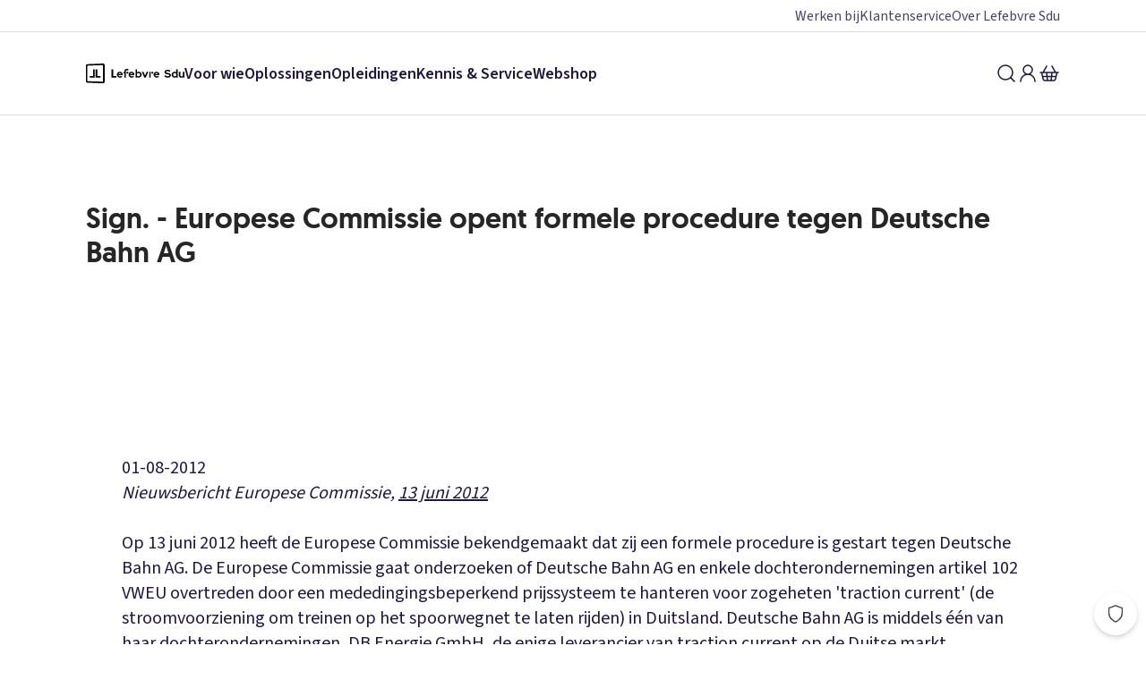

--- FILE ---
content_type: text/html; charset=utf-8
request_url: https://www.sdu.nl/content/sign-europese-commissie-opent-formele-procedure-tegen-deutsche-bahn-ag
body_size: 17129
content:
<!DOCTYPE html><html lang="nl" data-is-mobile="false"><head><meta charSet="utf-8"/><meta name="viewport" content="width=device-width"/><script type="application/ld+json">{"@context":"https://schema.org","@type":"WebSite","name":"Sdu","url":"https://www.sdu.nl/"}</script><title>Sign. - Europese Commissie opent formele procedure tegen Deutsche Bahn AG | Lefebvre Sdu</title><meta content="Sign. - Europese Commissie opent formele procedure tegen Deutsche Bahn AG | Lefebvre Sdu" name="title"/><meta content="01-08-2012Nieuwsbericht Europese Commissie, 13 juni 2012Op 13 juni 2012 heeft de Europese Commissie bekendgemaakt dat zij een formele procedure is gestart tegen" name="description"/><link href="https://www.sdu.nl/content/sign-europese-commissie-opent-formele-procedure-tegen-deutsche-bahn-ag" rel="canonical"/><meta content="website" property="og:type"/><meta content="https://www.sdu.nl/content/sign-europese-commissie-opent-formele-procedure-tegen-deutsche-bahn-ag" property="og:url"/><meta content="Sign. - Europese Commissie opent formele procedure tegen Deutsche Bahn AG" property="og:title"/><meta content="01-08-2012Nieuwsbericht Europese Commissie, 13 juni 2012Op 13 juni 2012 heeft de Europese Commissie bekendgemaakt dat zij een formele procedure is gestart tegen" property="og:description"/><meta content="nl_NL" property="og:locale"/><meta content="summary_large_image" property="twitter:card"/><meta content="https://www.sdu.nl/content/sign-europese-commissie-opent-formele-procedure-tegen-deutsche-bahn-ag" property="twitter:url"/><meta content="Sign. - Europese Commissie opent formele procedure tegen Deutsche Bahn AG" property="twitter:title"/><meta content="01-08-2012Nieuwsbericht Europese Commissie, 13 juni 2012Op 13 juni 2012 heeft de Europese Commissie bekendgemaakt dat zij een formele procedure is gestart tegen" property="twitter:description"/><meta content="index, follow" name="robots"/><link rel="apple-touch-icon" sizes="180x180" href="/apple-touch-icon.png"/><link rel="icon" type="image/png" sizes="32x32" href="/favicon-32x32.png"/><link rel="icon" type="image/png" sizes="16x16" href="/favicon-16x16.png"/><link rel="manifest" href="/site.webmanifest"/><link rel="mask-icon" href="/safari-pinned-tab.svg" color="#ee3224"/><meta name="msapplication-TileColor" content="#f6f3ea"/><meta name="theme-color" content="#f6f3ea"/><meta name="next-head-count" content="24"/><link href="https://script.hotjar.com" rel="dns-prefetch"/><link href="https://www.google-analytics.com" rel="dns-prefetch"/><link href="https://www.googletagmanager.com" rel="dns-prefetch"/><link href="https://www.googleadservices.com" rel="dns-prefetch"/><link href="https://gdpr.privacymanager.io" rel="dns-prefetch"/><link href="https://gdpr-wrapper.privacymanager.io" rel="dns-prefetch"/><link href="https://gdpr-consent-tool.privacymanager.io" rel="dns-prefetch"/><link href="https://www.youtube.com" rel="dns-prefetch"/><link rel="preload" href="/_next/static/media/728b260bd12fed00-s.p.woff2" as="font" type="font/woff2" crossorigin="anonymous" data-next-font="size-adjust"/><link rel="preload" href="/_next/static/media/67a3283610583938-s.p.woff2" as="font" type="font/woff2" crossorigin="anonymous" data-next-font="size-adjust"/><link rel="preload" href="/_next/static/media/9cf9c6e84ed13b5e-s.p.woff2" as="font" type="font/woff2" crossorigin="anonymous" data-next-font="size-adjust"/><link rel="preload" href="/_next/static/css/3ce2c2fec8a987ee.css" as="style"/><link rel="stylesheet" href="/_next/static/css/3ce2c2fec8a987ee.css" data-n-g=""/><noscript data-n-css=""></noscript><script defer="" nomodule="" src="/_next/static/chunks/polyfills-42372ed130431b0a.js"></script><script src="/_next/static/chunks/webpack-e392636e1b704053.js" defer=""></script><script src="/_next/static/chunks/framework-22555261f911653c.js" defer=""></script><script src="/_next/static/chunks/main-fa79393bf96b9178.js" defer=""></script><script src="/_next/static/chunks/pages/_app-14596fe6899ba8ce.js" defer=""></script><script src="/_next/static/chunks/912-8328998aacf96d29.js" defer=""></script><script src="/_next/static/chunks/615-18a67f161731ab89.js" defer=""></script><script src="/_next/static/chunks/63-0a85447ac1a2fac5.js" defer=""></script><script src="/_next/static/chunks/pages/content/%5Bslug%5D-d501eb1e753d03ac.js" defer=""></script><script src="/_next/static/TwDOGHCXlvDeEyPdt3Dqo/_buildManifest.js" defer=""></script><script src="/_next/static/TwDOGHCXlvDeEyPdt3Dqo/_ssgManifest.js" defer=""></script><style data-styled="" data-styled-version="5.3.11">.gujpfD{box-sizing:border-box;-webkit-font-smoothing:antialiased;-moz-osx-font-smoothing:grayscale;text-rendering:optimizeLegibility;font-family:var(--font-source-sans-pro),Arial,Helvetica,sans-serif;font-size:18px;-webkit-letter-spacing:0;-moz-letter-spacing:0;-ms-letter-spacing:0;letter-spacing:0;line-height:25px;font-weight:400;display:inline-block;position:relative;color:#1E1741;-webkit-text-decoration:none;text-decoration:none;text-align:left;color:#1E1741;}/*!sc*/
.gujpfD:hover{color:#494365;-webkit-text-decoration:underline;text-decoration:underline;}/*!sc*/
.gujpfD:active{color:#0B081C;-webkit-text-decoration:underline;text-decoration:underline;}/*!sc*/
.gujpfD:focus{outline:none;}/*!sc*/
.gujpfD:focus-visible{position:relative;}/*!sc*/
.gujpfD:focus-visible::after{content:'';display:block;position:absolute;inset:0;border-radius:2px;outline:2px solid #050505;outline-offset:1px;outline-offset:1px;}/*!sc*/
.gujpfD[disabled]{color:#dddcdc;-webkit-text-decoration:none;text-decoration:none;-webkit-user-select:none;-moz-user-select:none;-ms-user-select:none;user-select:none;cursor:auto;pointer-events:none;}/*!sc*/
.gujpfD:hover{color:#494365;}/*!sc*/
data-styled.g2[id="sc-zcybka-0"]{content:"gujpfD,"}/*!sc*/
.itFJvh{box-sizing:border-box;display:-webkit-box;display:-webkit-flex;display:-ms-flexbox;display:flex;}/*!sc*/
.gTmKPd{box-sizing:border-box;}/*!sc*/
@media (min-width:0){.gTmKPd{padding-left:1rem;}}/*!sc*/
@media (min-width:48rem){.gTmKPd{padding-left:2rem;}}/*!sc*/
@media (min-width:64rem){.gTmKPd{padding-left:3rem;}}/*!sc*/
@media (min-width:80rem){.gTmKPd{padding-left:6rem;}}/*!sc*/
@media (min-width:0){.gTmKPd{padding-right:1rem;}}/*!sc*/
@media (min-width:48rem){.gTmKPd{padding-right:2rem;}}/*!sc*/
@media (min-width:64rem){.gTmKPd{padding-right:3rem;}}/*!sc*/
@media (min-width:80rem){.gTmKPd{padding-right:6rem;}}/*!sc*/
data-styled.g22[id="sc-1k3tq1j-0"]{content:"itFJvh,gTmKPd,"}/*!sc*/
.dQQMgz{display:-webkit-box;display:-webkit-flex;display:-ms-flexbox;display:flex;}/*!sc*/
.fYCvun{display:-webkit-box;display:-webkit-flex;display:-ms-flexbox;display:flex;gap:1rem;}/*!sc*/
.iaovfh{display:-webkit-box;display:-webkit-flex;display:-ms-flexbox;display:flex;-webkit-flex-wrap:wrap;-ms-flex-wrap:wrap;flex-wrap:wrap;}/*!sc*/
@media (min-width:0){.iaovfh{-webkit-flex-direction:column;-ms-flex-direction:column;flex-direction:column;}}/*!sc*/
@media (min-width:48rem){.iaovfh{-webkit-flex-direction:row;-ms-flex-direction:row;flex-direction:row;}}/*!sc*/
@media (min-width:0){.iaovfh{gap:1rem;}}/*!sc*/
@media (min-width:64rem){.iaovfh{gap:2rem;}}/*!sc*/
data-styled.g23[id="sc-5vww07-0"]{content:"dQQMgz,fYCvun,iaovfh,"}/*!sc*/
.jWywCa{font-family:var(--font-source-sans-pro),Arial,Helvetica,sans-serif;font-size:18px;-webkit-letter-spacing:0;-moz-letter-spacing:0;-ms-letter-spacing:0;letter-spacing:0;line-height:25px;font-weight:400;display:inline-block;text-align:left;}/*!sc*/
.csameg{font-family:var(--font-source-sans-pro),Arial,Helvetica,sans-serif;font-size:18px;-webkit-letter-spacing:0;-moz-letter-spacing:0;-ms-letter-spacing:0;letter-spacing:0;line-height:20px;font-weight:700;display:inline-block;text-align:left;}/*!sc*/
.cOnep{font-family:var(--font-source-sans-pro),Arial,Helvetica,sans-serif;font-size:18px;-webkit-letter-spacing:0;-moz-letter-spacing:0;-ms-letter-spacing:0;letter-spacing:0;line-height:25px;font-weight:400;color:#ffffff;display:inline-block;text-align:left;}/*!sc*/
data-styled.g24[id="sc-v665jq-0"]{content:"jWywCa,csameg,cOnep,"}/*!sc*/
.hlyRFp{-webkit-font-smoothing:antialiased;-moz-osx-font-smoothing:grayscale;text-rendering:optimizeLegibility;color:#262626;margin:0;-webkit-hyphens:auto;-moz-hyphens:auto;-ms-hyphens:auto;hyphens:auto;word-break:break-word;font-family:var(--font-geomanist),Arial,Helvetica,sans-serif;font-size:16px;-webkit-letter-spacing:0;-moz-letter-spacing:0;-ms-letter-spacing:0;letter-spacing:0;line-height:20px;font-weight:500;margin-bottom:1rem;}/*!sc*/
@media (min-width:48rem){.hlyRFp{font-size:20px;-webkit-letter-spacing:0;-moz-letter-spacing:0;-ms-letter-spacing:0;letter-spacing:0;line-height:24px;font-weight:500;}}/*!sc*/
.erFCDP{-webkit-font-smoothing:antialiased;-moz-osx-font-smoothing:grayscale;text-rendering:optimizeLegibility;color:#262626;margin:0;-webkit-hyphens:auto;-moz-hyphens:auto;-ms-hyphens:auto;hyphens:auto;word-break:break-word;font-family:var(--font-geomanist),Arial,Helvetica,sans-serif;font-size:28px;-webkit-letter-spacing:0;-moz-letter-spacing:0;-ms-letter-spacing:0;letter-spacing:0;line-height:34px;font-weight:500;margin-bottom:1rem;}/*!sc*/
@media (min-width:48rem){.erFCDP{font-size:32px;-webkit-letter-spacing:0;-moz-letter-spacing:0;-ms-letter-spacing:0;letter-spacing:0;line-height:38px;font-weight:500;}}/*!sc*/
data-styled.g28[id="sc-1jhyaju-0"]{content:"hlyRFp,erFCDP,"}/*!sc*/
.bRTTmo{border-radius:50%;border:none;outline:none;display:-webkit-inline-box;display:-webkit-inline-flex;display:-ms-inline-flexbox;display:inline-flex;-webkit-flex-direction:column;-ms-flex-direction:column;flex-direction:column;gap:4px;-webkit-align-items:center;-webkit-box-align:center;-ms-flex-align:center;align-items:center;-webkit-box-pack:center;-webkit-justify-content:center;-ms-flex-pack:center;justify-content:center;cursor:pointer;font-size:inherit;color:#1E1741;background-color:transparent;}/*!sc*/
.bRTTmo:focus{outline:none;}/*!sc*/
.bRTTmo:focus-visible{border-radius:0.25rem;outline:2px solid #050505;outline-offset:1px;}/*!sc*/
data-styled.g43[id="sc-1vn7cti-1"]{content:"bRTTmo,"}/*!sc*/
.dXHPUf{-webkit-font-smoothing:antialiased;-moz-osx-font-smoothing:grayscale;text-rendering:optimizeLegibility;box-sizing:border-box;font-family:var(--font-source-sans-pro),Arial,Helvetica,sans-serif;font-size:20px;-webkit-letter-spacing:0;-moz-letter-spacing:0;-ms-letter-spacing:0;letter-spacing:0;line-height:28px;font-weight:400;color:#1E1741;position:relative;word-break:break-word;-webkit-hyphens:auto;-moz-hyphens:auto;-ms-hyphens:auto;hyphens:auto;}/*!sc*/
@media print{.dXHPUf{font-size:10pt;line-height:1.5;}}/*!sc*/
.dXHPUf p{margin:0;}/*!sc*/
.dXHPUf p + p{margin-top:1.5rem;}/*!sc*/
.dXHPUf a{color:#1E1741;}/*!sc*/
.dXHPUf a:hover{color:#494365;}/*!sc*/
.dXHPUf a:active{color:#0B081C;}/*!sc*/
.dXHPUf a:focus{outline:none;}/*!sc*/
.dXHPUf a:focus-visible{border-radius:0.25rem;outline:2px solid #050505;outline-offset:1px;}/*!sc*/
.dXHPUf img{max-width:100%;height:auto;}/*!sc*/
.dXHPUf ul,.dXHPUf ol{margin:0 0 1.5rem 0;}/*!sc*/
.dXHPUf ul li,.dXHPUf ol li{margin-top:0.75rem;}/*!sc*/
.dXHPUf ul ul,.dXHPUf ol ul,.dXHPUf ul ol,.dXHPUf ol ol{margin-bottom:0;}/*!sc*/
.dXHPUf ul ul + p,.dXHPUf ol ul + p,.dXHPUf ul ol + p,.dXHPUf ol ol + p{margin-top:1.5rem;}/*!sc*/
.dXHPUf ol{padding-left:1.5rem;}/*!sc*/
.dXHPUf ol ol,.dXHPUf ol li{padding-left:1rem;}/*!sc*/
.dXHPUf ul{list-style-type:none;padding:0 0 0 0.5rem;}/*!sc*/
.dXHPUf ul li{display:table;}/*!sc*/
.dXHPUf ul li::before{content:'•';padding-right:1rem;display:table-cell;}/*!sc*/
.dXHPUf ul li ul{padding-left:0;}/*!sc*/
.dXHPUf ul li ul li::before{content:'◦';}/*!sc*/
.dXHPUf ul li ul li ul li::before{content:'·';}/*!sc*/
.dXHPUf h1{color:#1E1741;margin:0;-webkit-hyphens:auto;-moz-hyphens:auto;-ms-hyphens:auto;hyphens:auto;word-break:break-word;font-family:var(--font-geomanist),Arial,Helvetica,sans-serif;font-size:48px;-webkit-letter-spacing:0;-moz-letter-spacing:0;-ms-letter-spacing:0;letter-spacing:0;line-height:55.2px;font-weight:500;margin-bottom:1rem;}/*!sc*/
@media (min-width:48rem){.dXHPUf h1{font-size:64px;-webkit-letter-spacing:0;-moz-letter-spacing:0;-ms-letter-spacing:0;letter-spacing:0;line-height:80px;font-weight:500;}}/*!sc*/
@media (min-width:48rem){.dXHPUf h1{margin-bottom:1.5rem;}}/*!sc*/
.dXHPUf h2{color:#1E1741;margin:0;-webkit-hyphens:auto;-moz-hyphens:auto;-ms-hyphens:auto;hyphens:auto;word-break:break-word;font-family:var(--font-geomanist),Arial,Helvetica,sans-serif;font-size:36px;-webkit-letter-spacing:0;-moz-letter-spacing:0;-ms-letter-spacing:0;letter-spacing:0;line-height:43px;font-weight:500;margin-bottom:0.75rem;margin-top:2.5rem;}/*!sc*/
@media (min-width:48rem){.dXHPUf h2{font-size:48px;-webkit-letter-spacing:0;-moz-letter-spacing:0;-ms-letter-spacing:0;letter-spacing:0;line-height:57px;font-weight:500;}}/*!sc*/
@media (min-width:48rem){.dXHPUf h2{margin-bottom:1rem;}}/*!sc*/
@media (min-width:48rem){.dXHPUf h2{margin-top:3rem;}}/*!sc*/
.dXHPUf h3{color:#1E1741;margin:0;-webkit-hyphens:auto;-moz-hyphens:auto;-ms-hyphens:auto;hyphens:auto;word-break:break-word;font-family:var(--font-geomanist),Arial,Helvetica,sans-serif;font-size:28px;-webkit-letter-spacing:0;-moz-letter-spacing:0;-ms-letter-spacing:0;letter-spacing:0;line-height:34px;font-weight:500;margin-bottom:0.5rem;margin-top:2rem;}/*!sc*/
@media (min-width:48rem){.dXHPUf h3{font-size:32px;-webkit-letter-spacing:0;-moz-letter-spacing:0;-ms-letter-spacing:0;letter-spacing:0;line-height:38px;font-weight:500;}}/*!sc*/
@media (min-width:48rem){.dXHPUf h3{margin-bottom:0.75rem;}}/*!sc*/
@media (min-width:48rem){.dXHPUf h3{margin-top:2.5rem;}}/*!sc*/
.dXHPUf h4{color:#1E1741;margin:0;-webkit-hyphens:auto;-moz-hyphens:auto;-ms-hyphens:auto;hyphens:auto;word-break:break-word;font-family:var(--font-geomanist),Arial,Helvetica,sans-serif;font-size:18px;-webkit-letter-spacing:0;-moz-letter-spacing:0;-ms-letter-spacing:0;letter-spacing:0;line-height:22px;font-weight:500;margin-bottom:0.5rem;margin-top:1.5rem;}/*!sc*/
@media (min-width:48rem){.dXHPUf h4{font-size:24px;-webkit-letter-spacing:0;-moz-letter-spacing:0;-ms-letter-spacing:0;letter-spacing:0;line-height:28.8px;font-weight:500;}}/*!sc*/
@media (min-width:48rem){.dXHPUf h4{margin-bottom:0.5rem;}}/*!sc*/
@media (min-width:48rem){.dXHPUf h4{margin-top:2rem;}}/*!sc*/
.dXHPUf h5{color:#1E1741;margin:0;-webkit-hyphens:auto;-moz-hyphens:auto;-ms-hyphens:auto;hyphens:auto;word-break:break-word;font-family:var(--font-geomanist),Arial,Helvetica,sans-serif;font-size:16px;-webkit-letter-spacing:0;-moz-letter-spacing:0;-ms-letter-spacing:0;letter-spacing:0;line-height:20px;font-weight:500;margin-bottom:0.5rem;margin-top:1.5rem;}/*!sc*/
@media (min-width:48rem){.dXHPUf h5{font-size:20px;-webkit-letter-spacing:0;-moz-letter-spacing:0;-ms-letter-spacing:0;letter-spacing:0;line-height:24px;font-weight:500;}}/*!sc*/
@media (min-width:48rem){.dXHPUf h5{margin-bottom:0.5rem;}}/*!sc*/
@media (min-width:48rem){.dXHPUf h5{margin-top:1.5rem;}}/*!sc*/
.dXHPUf h6{color:#1E1741;margin:0;-webkit-hyphens:auto;-moz-hyphens:auto;-ms-hyphens:auto;hyphens:auto;word-break:break-word;font-family:var(--font-geomanist),Arial,Helvetica,sans-serif;font-size:16px;-webkit-letter-spacing:0;-moz-letter-spacing:0;-ms-letter-spacing:0;letter-spacing:0;line-height:20px;font-weight:500;margin-bottom:0.5rem;margin-top:1.5rem;}/*!sc*/
@media (min-width:48rem){.dXHPUf h6{font-size:20px;-webkit-letter-spacing:0;-moz-letter-spacing:0;-ms-letter-spacing:0;letter-spacing:0;line-height:24px;font-weight:500;}}/*!sc*/
@media (min-width:48rem){.dXHPUf h6{margin-bottom:0.5rem;}}/*!sc*/
@media (min-width:48rem){.dXHPUf h6{margin-top:1.5rem;}}/*!sc*/
.dXHPUf h1 + h2,.dXHPUf h1 + section > h2,.dXHPUf h2 + h3,.dXHPUf h2 + section > h3,.dXHPUf h3 + h4,.dXHPUf h3 + section > h4,.dXHPUf h4 + h5,.dXHPUf h4 + section > h5{margin-top:0;}/*!sc*/
.dXHPUf table{border-collapse:collapse;margin:0;padding:0;width:100%;margin-bottom:1.5rem;font-size:1.25rem;word-break:break-all;-webkit-hyphens:auto;-moz-hyphens:auto;-ms-hyphens:auto;hyphens:auto;}/*!sc*/
.dXHPUf table thead{font-size:1.25rem;color:#464646;text-align:left;}/*!sc*/
.dXHPUf table thead:first-child{border-bottom:2px solid #dddcdc;}/*!sc*/
.dXHPUf table thead td{padding:0.5rem 0;}/*!sc*/
@media (min-width:48rem){.dXHPUf table thead td{padding:1rem 0;}}/*!sc*/
.dXHPUf table thead tr{vertical-align:bottom;}/*!sc*/
.dXHPUf table tr{border-bottom:1px solid #dddcdc;word-break:break-all;}/*!sc*/
.dXHPUf table tr th{padding:4px 24px 4px 0;}/*!sc*/
.dXHPUf table td{padding:0.25rem 0;}/*!sc*/
.dXHPUf table td:not(:last-child){padding-right:1.5rem;}/*!sc*/
@media (min-width:48rem){.dXHPUf table td{padding:0.75rem 0;}}/*!sc*/
.dXHPUf details{margin-bottom:1rem;cursor:pointer;}/*!sc*/
.dXHPUf details summary{list-style-position:outside;padding-left:0.75rem;margin-left:1rem;margin-bottom:0.5rem;font-weight:bold;}/*!sc*/
.dXHPUf details[open]{margin-bottom:2rem;}/*!sc*/
data-styled.g71[id="sc-qxbbsl-0"]{content:"dXHPUf,"}/*!sc*/
.bERZPO{font-family:var(--font-source-sans-pro),Arial,Helvetica,sans-serif;font-size:18px;-webkit-letter-spacing:0;-moz-letter-spacing:0;-ms-letter-spacing:0;letter-spacing:0;line-height:25px;font-weight:400;-webkit-font-smoothing:antialiased;-moz-osx-font-smoothing:grayscale;text-rendering:optimizeLegibility;box-sizing:border-box;position:relative;outline:none;display:-webkit-inline-box;display:-webkit-inline-flex;display:-ms-inline-flexbox;display:inline-flex;-webkit-align-items:center;-webkit-box-align:center;-ms-flex-align:center;align-items:center;-webkit-text-decoration:none;text-decoration:none;border:0;line-height:1.25;border-radius:0.125rem;background-color:#1E1741;color:#ffffff;box-shadow:inset 0 0 0 1px transparent;padding:1rem 2rem;font-family:var(--font-source-sans-pro),Arial,Helvetica,sans-serif;font-size:18px;-webkit-letter-spacing:0;-moz-letter-spacing:0;-ms-letter-spacing:0;letter-spacing:0;line-height:20px;font-weight:400;}/*!sc*/
.bERZPO:hover{cursor:pointer;}/*!sc*/
.bERZPO:disabled{pointer-events:none;}/*!sc*/
.bERZPO svg{-webkit-flex:0 0 auto;-ms-flex:0 0 auto;flex:0 0 auto;}/*!sc*/
.bERZPO:hover{background-color:#494365;box-shadow:inset 0 0 0 1px transparent,none;}/*!sc*/
.bERZPO:focus{outline:none;}/*!sc*/
.bERZPO:focus-visible{border-radius:2px;outline:2px solid #050505;outline-offset:1px;}/*!sc*/
.bERZPO:disabled{color:#b4b3b3;background-color:#ebeaea;box-shadow:inset 0 0 0 1px #ebeaea;}/*!sc*/
data-styled.g106[id="sc-kyi5ih-0"]{content:"bERZPO,"}/*!sc*/
.bMyhSJ{padding-right:0.5rem;}/*!sc*/
data-styled.g107[id="sc-kyi5ih-1"]{content:"bMyhSJ,"}/*!sc*/
.cmPHyT{-webkit-font-smoothing:antialiased;-moz-osx-font-smoothing:grayscale;text-rendering:optimizeLegibility;box-sizing:border-box;font-family:var(--font-source-sans-pro),Arial,Helvetica,sans-serif;font-size:18px;-webkit-letter-spacing:0;-moz-letter-spacing:0;-ms-letter-spacing:0;letter-spacing:0;line-height:25px;font-weight:400;color:#464646;display:-webkit-box;display:-webkit-flex;display:-ms-flexbox;display:flex;-webkit-flex-direction:row;-ms-flex-direction:row;flex-direction:row;-webkit-align-items:flex-start;-webkit-box-align:flex-start;-ms-flex-align:flex-start;align-items:flex-start;}/*!sc*/
.cmPHyT:focus{outline:none;}/*!sc*/
.cmPHyT:focus{outline:none;}/*!sc*/
.cmPHyT:focus-visible{position:relative;}/*!sc*/
.cmPHyT:focus-visible::after{content:'';display:block;position:absolute;inset:0;border-radius:1px;outline:2px solid #050505;outline-offset:1px;outline-offset:2px;}/*!sc*/
.cmPHyT[disabled]{cursor:not-allowed;color:#cbcaca;}/*!sc*/
data-styled.g124[id="sc-s7563g-1"]{content:"cmPHyT,"}/*!sc*/
.eSLXXr{-webkit-flex:1;-ms-flex:1;flex:1;}/*!sc*/
data-styled.g125[id="sc-s7563g-2"]{content:"eSLXXr,"}/*!sc*/
.eHfibD{display:-webkit-box;display:-webkit-flex;display:-ms-flexbox;display:flex;-webkit-flex-direction:column;-ms-flex-direction:column;flex-direction:column;width:auto;margin:0;padding:0;margin-bottom:0.75rem;margin-bottom:0rem;outline:none;}/*!sc*/
@media (min-width:0){.eHfibD{-webkit-flex-direction:column;-ms-flex-direction:column;flex-direction:column;-webkit-align-items:flex-start;-webkit-box-align:flex-start;-ms-flex-align:flex-start;align-items:flex-start;-webkit-box-pack:initial;-webkit-justify-content:initial;-ms-flex-pack:initial;justify-content:initial;}.eHfibD .sc-s7563g-1{margin-right:0;margin-bottom:1rem;width:auto;}@media (min-width:0){.eHfibD .sc-s7563g-1{margin-bottom:0.5rem;}}@media (min-width:48rem){.eHfibD .sc-s7563g-1{margin-bottom:1rem;}}@media (min-width:64rem){.eHfibD .sc-s7563g-1{margin-bottom:1.5rem;}}}/*!sc*/
@media (min-width:48rem){.eHfibD{-webkit-flex-direction:row;-ms-flex-direction:row;flex-direction:row;-webkit-box-pack:start;-webkit-justify-content:flex-start;-ms-flex-pack:start;justify-content:flex-start;-webkit-align-items:initial;-webkit-box-align:initial;-ms-flex-align:initial;align-items:initial;}.eHfibD .sc-s7563g-1{margin-bottom:0;margin-right:1rem;width:auto;}@media (min-width:0){.eHfibD .sc-s7563g-1{margin-right:0.5rem;}}@media (min-width:48rem){.eHfibD .sc-s7563g-1{margin-right:1rem;}}@media (min-width:64rem){.eHfibD .sc-s7563g-1{margin-right:1.5rem;}}}/*!sc*/
.eHfibD .sc-s7563g-1:last-child,.eHfibD .sc-s7563g-1:last-of-type{margin:0;}/*!sc*/
.hAyfJl{display:-webkit-box;display:-webkit-flex;display:-ms-flexbox;display:flex;-webkit-flex-direction:column;-ms-flex-direction:column;flex-direction:column;width:auto;margin:0;padding:0;margin-bottom:0.75rem;margin-bottom:0rem;-webkit-flex-direction:row;-ms-flex-direction:row;flex-direction:row;-webkit-box-pack:start;-webkit-justify-content:flex-start;-ms-flex-pack:start;justify-content:flex-start;-webkit-align-items:initial;-webkit-box-align:initial;-ms-flex-align:initial;align-items:initial;outline:none;}/*!sc*/
.hAyfJl .sc-s7563g-1{margin-bottom:0;margin-right:1rem;width:auto;}/*!sc*/
@media (min-width:0){.hAyfJl .sc-s7563g-1{margin-right:0.5rem;}}/*!sc*/
@media (min-width:64rem){.hAyfJl .sc-s7563g-1{margin-right:1rem;}}/*!sc*/
.hAyfJl .sc-s7563g-1:last-child,.hAyfJl .sc-s7563g-1:last-of-type{margin:0;}/*!sc*/
.hfNAef{display:-webkit-box;display:-webkit-flex;display:-ms-flexbox;display:flex;-webkit-flex-direction:column;-ms-flex-direction:column;flex-direction:column;width:auto;margin:0;padding:0;margin-bottom:0.75rem;outline:none;}/*!sc*/
@media (min-width:0){.hfNAef{margin-bottom:1.5rem;}}/*!sc*/
@media (min-width:48rem){.hfNAef{margin-bottom:0rem;}}/*!sc*/
@media (min-width:0){.hfNAef{-webkit-flex-direction:column;-ms-flex-direction:column;flex-direction:column;-webkit-align-items:flex-start;-webkit-box-align:flex-start;-ms-flex-align:flex-start;align-items:flex-start;-webkit-box-pack:initial;-webkit-justify-content:initial;-ms-flex-pack:initial;justify-content:initial;}.hfNAef .sc-s7563g-1{margin-right:0;margin-bottom:1rem;width:auto;}}/*!sc*/
@media (min-width:48rem){.hfNAef{-webkit-flex-direction:row;-ms-flex-direction:row;flex-direction:row;-webkit-box-pack:start;-webkit-justify-content:flex-start;-ms-flex-pack:start;justify-content:flex-start;-webkit-align-items:initial;-webkit-box-align:initial;-ms-flex-align:initial;align-items:initial;}.hfNAef .sc-s7563g-1{margin-bottom:0;margin-right:1rem;width:auto;}}/*!sc*/
.hfNAef .sc-s7563g-1:last-child,.hfNAef .sc-s7563g-1:last-of-type{margin:0;}/*!sc*/
data-styled.g126[id="sc-10cs3p3-0"]{content:"eHfibD,hAyfJl,hfNAef,"}/*!sc*/
.fxbprh.fxbprh{width:100%;display:inherit;-webkit-flex-direction:inherit;-ms-flex-direction:inherit;flex-direction:inherit;text-align:left;}/*!sc*/
data-styled.g128[id="sc-yarq6g-0"]{content:"fxbprh,"}/*!sc*/
.bAPmfk{box-sizing:border-box;-webkit-font-smoothing:antialiased;-moz-osx-font-smoothing:grayscale;text-rendering:optimizeLegibility;position:relative;width:100%;margin:auto;max-width:87.5rem;}/*!sc*/
data-styled.g206[id="sc-u30ncd-0"]{content:"bAPmfk,"}/*!sc*/
.cqDRmc{width:110px;height:22.261904761904763px;}/*!sc*/
data-styled.g296[id="sc-eeivlx-0"]{content:"cqDRmc,"}/*!sc*/
.fMLUvg{background-color:#1E1741;}/*!sc*/
data-styled.g298[id="sc-4n3g7t-1"]{content:"fMLUvg,"}/*!sc*/
.dNeJRR{background-color:#494365;-webkit-align-items:center;-webkit-box-align:center;-ms-flex-align:center;align-items:center;}/*!sc*/
data-styled.g299[id="sc-4n3g7t-2"]{content:"dNeJRR,"}/*!sc*/
.fljcCG{color:#ffffff;display:block;overflow:hidden;text-overflow:ellipsis;white-space:nowrap;}/*!sc*/
.fljcCG:hover{color:#ffffff;}/*!sc*/
.fljcCG:focus{outline:none;}/*!sc*/
.fljcCG:focus-visible{border-radius:0.25rem;outline:2px solid #ffffff;outline-offset:1px;}/*!sc*/
data-styled.g300[id="sc-4n3g7t-3"]{content:"fljcCG,"}/*!sc*/
.hOFcmx{color:#ffffff;}/*!sc*/
.hOFcmx:hover{color:#ffffff;}/*!sc*/
.hOFcmx:focus{outline:none;}/*!sc*/
.hOFcmx:focus-visible{position:relative;}/*!sc*/
.hOFcmx:focus-visible::after{content:'';display:block;position:absolute;inset:0;border-radius:0.25rem;outline:2px solid #ffffff;outline-offset:1px;outline-offset:4px;}/*!sc*/
data-styled.g301[id="sc-4n3g7t-4"]{content:"hOFcmx,"}/*!sc*/
.bCEmPN{display:-webkit-box;display:-webkit-flex;display:-ms-flexbox;display:flex;-webkit-box-pack:justify;-webkit-justify-content:space-between;-ms-flex-pack:justify;justify-content:space-between;padding-top:1.5rem;padding-bottom:1.5rem;-webkit-flex-direction:column;-ms-flex-direction:column;flex-direction:column;-webkit-align-items:flex-start;-webkit-box-align:flex-start;-ms-flex-align:flex-start;align-items:flex-start;}/*!sc*/
@media (min-width:48rem){.bCEmPN{-webkit-flex-direction:row;-ms-flex-direction:row;flex-direction:row;-webkit-align-items:center;-webkit-box-align:center;-ms-flex-align:center;align-items:center;gap:1rem;}}/*!sc*/
data-styled.g302[id="sc-4n3g7t-5"]{content:"bCEmPN,"}/*!sc*/
.ienCDe{-webkit-flex-direction:column-reverse;-ms-flex-direction:column-reverse;flex-direction:column-reverse;}/*!sc*/
@media (min-width:48rem){.ienCDe{-webkit-flex-direction:row;-ms-flex-direction:row;flex-direction:row;-webkit-align-items:center;-webkit-box-align:center;-ms-flex-align:center;align-items:center;}}/*!sc*/
data-styled.g303[id="sc-4n3g7t-6"]{content:"ienCDe,"}/*!sc*/
.gSEFEi{margin-bottom:2rem;}/*!sc*/
@media (min-width:48rem){.gSEFEi{margin-bottom:0;}}/*!sc*/
data-styled.g304[id="sc-4n3g7t-7"]{content:"gSEFEi,"}/*!sc*/
.eCWvgb{color:#ffffff;}/*!sc*/
.eCWvgb:focus{outline:none;}/*!sc*/
.eCWvgb:focus-visible{border-radius:0.25rem;outline:2px solid #ffffff;outline-offset:1px;}/*!sc*/
data-styled.g305[id="sc-4n3g7t-8"]{content:"eCWvgb,"}/*!sc*/
.gqwukk{display:-webkit-box;display:-webkit-flex;display:-ms-flexbox;display:flex;-webkit-align-items:center;-webkit-box-align:center;-ms-flex-align:center;align-items:center;-webkit-text-decoration:none;text-decoration:none;padding:0.25rem 0;}/*!sc*/
.gqwukk svg{-webkit-flex-shrink:0;-ms-flex-negative:0;flex-shrink:0;display:block;}/*!sc*/
.gqwukk:focus{outline:none;}/*!sc*/
.gqwukk:focus-visible{border-radius:0.25rem;outline:2px solid #050505;outline-offset:1px;}/*!sc*/
data-styled.g309[id="sc-y677c2-2"]{content:"gqwukk,"}/*!sc*/
html{-webkit-scroll-behavior:smooth;-moz-scroll-behavior:smooth;-ms-scroll-behavior:smooth;scroll-behavior:smooth;}/*!sc*/
body{color:#1e1741;margin:0;}/*!sc*/
*{box-sizing:border-box;text-rendering:optimizelegibility;-webkit-font-smoothing:antialiased;}/*!sc*/
:root{--breakpoint-xs:0;--breakpoint-s:48rem;--breakpoint-m:64rem;--breakpoint-l:80rem;--breakpoint-xl:88.75rem;--breakpoint-xxl:120rem;}/*!sc*/
data-styled.g504[id="sc-global-iEDSUG1"]{content:"sc-global-iEDSUG1,"}/*!sc*/
.jSGKne{padding-top:65px;min-height:calc(100vh - 548px + 65px);}/*!sc*/
@media (min-width:48rem){.jSGKne{padding-top:129px;min-height:calc(100vh - 129px);}}/*!sc*/
data-styled.g505[id="sc-65be3c98-0"]{content:"jSGKne,"}/*!sc*/
.gnVEZA{background-color:white;font-family:'Source Sans Pro',SourceSansPro-Regular,Arial,Helvetica,sans-serif;font-size:16px;font-weight:400;margin:1rem;padding:0.5rem 1rem;left:-999px;position:absolute;overflow:hidden;z-index:-1001;}/*!sc*/
.gnVEZA:active,.gnVEZA:focus,.gnVEZA:hover{left:auto;overflow:auto;z-index:1001;}/*!sc*/
.gnVEZA:focus{color:rgb(0,142,223);outline:none;-webkit-text-decoration:underline;text-decoration:underline;}/*!sc*/
.gnVEZA:focus-visible{border-radius:2px;outline:rgb(5,5,5) solid 2px;outline-offset:1px;}/*!sc*/
data-styled.g506[id="sc-65be3c98-1"]{content:"gnVEZA,"}/*!sc*/
:root{--font-geomanist:'__geomanist_beb821','__geomanist_Fallback_beb821';--font-source-sans-pro:'__Source_Sans_3_3fa15b','__Source_Sans_3_Fallback_3fa15b';}/*!sc*/
data-styled.g507[id="sc-global-gLfyvd1"]{content:"sc-global-gLfyvd1,"}/*!sc*/
.dBmkax [data-test-id="logoELS"] svg{background-color:#ffffff;}/*!sc*/
data-styled.g508[id="sc-679893a0-0"]{content:"dBmkax,"}/*!sc*/
.edmedO{display:-webkit-box;display:-webkit-flex;display:-ms-flexbox;display:flex;-webkit-flex-direction:column;-ms-flex-direction:column;flex-direction:column;max-width:1200px;margin:0 auto;padding:1rem 1rem;}/*!sc*/
@media (min-width:48rem){.edmedO{padding:2rem 2rem;}}/*!sc*/
@media (min-width:64rem){.edmedO{padding:3rem 3rem;}}/*!sc*/
@media (min-width:80rem){.edmedO{padding:6rem 6rem;}}/*!sc*/
data-styled.g526[id="sc-da96cb09-0"]{content:"edmedO,"}/*!sc*/
.kwGgir{background:#ffffff;}/*!sc*/
data-styled.g528[id="sc-e48f5a8c-0"]{content:"kwGgir,"}/*!sc*/
.iEVjWB{display:-webkit-box;display:-webkit-flex;display:-ms-flexbox;display:flex;-webkit-flex-direction:column;-ms-flex-direction:column;flex-direction:column;gap:2rem;padding:1rem;}/*!sc*/
@media (min-width:48rem){.iEVjWB{max-width:1400px;margin:0 auto;padding:1rem 1rem;}@media (min-width:48rem){.iEVjWB{padding:2rem 2rem;}}@media (min-width:64rem){.iEVjWB{padding:3rem 3rem;}}@media (min-width:80rem){.iEVjWB{padding:6rem 6rem;}}}/*!sc*/
data-styled.g529[id="sc-e48f5a8c-1"]{content:"iEVjWB,"}/*!sc*/
.hUyQOJ{-webkit-flex:1;-ms-flex:1;flex:1;margin-bottom:2rem;}/*!sc*/
@media (min-width:48rem){.hUyQOJ{margin-top:auto;margin-bottom:auto;}}/*!sc*/
@media (min-width:64rem){}/*!sc*/
@media (min-width:80rem){}/*!sc*/
data-styled.g530[id="sc-e48f5a8c-2"]{content:"hUyQOJ,"}/*!sc*/
.cuHHev{-webkit-hyphenate-limit-before:5;-webkit-hyphenate-limit-after:5;-webkit-hyphenate-limit-chars:11 5 5;-moz-hyphenate-limit-chars:11 5 5;-ms-hyphenate-limit-chars:11 5 5;hyphenate-limit-chars:11 5 5;}/*!sc*/
data-styled.g534[id="sc-e48f5a8c-6"]{content:"cuHHev,"}/*!sc*/
.bvudSw{margin:2rem 0;}/*!sc*/
data-styled.g535[id="sc-f2383b84-0"]{content:"bvudSw,"}/*!sc*/
.enaFwp .sws-content:after{content:'';display:block;position:absolute;width:100%;height:15%;left:0;bottom:0;background:linear-gradient(to bottom,rgba(255,255,255,.3) 0,#fff 100%);}/*!sc*/
.enaFwp th{white-space:nowrap;text-align:right;}/*!sc*/
.eFwOVG th{white-space:nowrap;text-align:right;}/*!sc*/
data-styled.g536[id="sc-f2383b84-1"]{content:"enaFwp,eFwOVG,"}/*!sc*/
.kJdNkp{display:-webkit-box;display:-webkit-flex;display:-ms-flexbox;display:flex;-webkit-align-items:center;-webkit-box-align:center;-ms-flex-align:center;align-items:center;gap:1rem;width:100%;-webkit-box-pack:end;-webkit-justify-content:flex-end;-ms-flex-pack:end;justify-content:flex-end;}/*!sc*/
@media (min-width:48rem){.kJdNkp{-webkit-flex:1;-ms-flex:1;flex:1;}}/*!sc*/
data-styled.g537[id="sc-e8f1c42c-0"]{content:"kJdNkp,"}/*!sc*/
.iPlNDA{padding:0;}/*!sc*/
data-styled.g538[id="sc-e8f1c42c-1"]{content:"iPlNDA,"}/*!sc*/
.fpuul{border-bottom:1px solid #dddcdc;display:none;}/*!sc*/
@media (min-width:48rem){.fpuul{display:block;}}/*!sc*/
data-styled.g540[id="sc-d83236b7-0"]{content:"fpuul,"}/*!sc*/
.iXBvAa{width:100%;display:-webkit-box;display:-webkit-flex;display:-ms-flexbox;display:flex;height:92px;gap:2rem;-webkit-box-pack:justify;-webkit-justify-content:space-between;-ms-flex-pack:justify;justify-content:space-between;max-width:1400px;margin:0 auto;padding:1.5rem 2rem;}/*!sc*/
@media (min-width:48rem){.iXBvAa{padding:1.5rem 2rem;}}/*!sc*/
@media (min-width:64rem){.iXBvAa{padding:1.5rem 3rem;}}/*!sc*/
@media (min-width:80rem){.iXBvAa{padding:1.5rem 6rem;}}/*!sc*/
data-styled.g541[id="sc-d83236b7-1"]{content:"iXBvAa,"}/*!sc*/
.fYSHDj{padding:0;margin:0;list-style:none;display:-webkit-box;display:-webkit-flex;display:-ms-flexbox;display:flex;-webkit-align-self:center;-ms-flex-item-align:center;align-self:center;gap:1.5rem;}/*!sc*/
data-styled.g542[id="sc-d83236b7-2"]{content:"fYSHDj,"}/*!sc*/
.bqBvuf > a{font-weight:700;}/*!sc*/
.bqBvuf > a:hover{-webkit-text-decoration:underline;text-decoration:underline;}/*!sc*/
data-styled.g543[id="sc-d83236b7-3"]{content:"bqBvuf,"}/*!sc*/
.cGbRDN{position:absolute;bottom:0;-webkit-transform:translateY(100%);-ms-transform:translateY(100%);transform:translateY(100%);left:0;right:0;opacity:0;pointer-events:none;width:100vw;-webkit-transition:0.2s cubic-bezier(0.7,0.04,0.4,1);transition:0.2s cubic-bezier(0.7,0.04,0.4,1);background-color:#f7f7f7;border-bottom:1px solid #dddcdc;z-index:999;}/*!sc*/
data-styled.g545[id="sc-d83236b7-5"]{content:"cGbRDN,"}/*!sc*/
.edypqw{display:none;grid-template-columns:1fr 1fr 1fr;width:100%;gap:2rem;max-width:1400px;margin:0 auto;padding:1.5rem 1.5rem;}/*!sc*/
@media (min-width:48rem){.edypqw{padding:1.5rem 2rem;}}/*!sc*/
@media (min-width:64rem){.edypqw{padding:1.5rem 3rem;}}/*!sc*/
@media (min-width:80rem){.edypqw{padding:1.5rem 6rem;}}/*!sc*/
data-styled.g546[id="sc-d83236b7-6"]{content:"edypqw,"}/*!sc*/
.esjKHf{-webkit-flex:1;-ms-flex:1;flex:1;padding:0;list-style:none;display:-webkit-box;display:-webkit-flex;display:-ms-flexbox;display:flex;-webkit-flex-direction:column;-ms-flex-direction:column;flex-direction:column;}/*!sc*/
data-styled.g547[id="sc-d83236b7-7"]{content:"esjKHf,"}/*!sc*/
.iJgqPb{list-style:none;padding:0;}/*!sc*/
data-styled.g548[id="sc-d83236b7-8"]{content:"iJgqPb,"}/*!sc*/
.iwtkaf{padding:0;padding-bottom:0.75rem;}/*!sc*/
.iwtkaf a{display:block;width:100%;}/*!sc*/
data-styled.g549[id="sc-d83236b7-9"]{content:"iwtkaf,"}/*!sc*/
.iFbqcF{border-bottom:1px solid #dddcdc;height:36px;display:-webkit-box;display:-webkit-flex;display:-ms-flexbox;display:flex;-webkit-align-items:center;-webkit-box-align:center;-ms-flex-align:center;align-items:center;}/*!sc*/
data-styled.g552[id="sc-627c0a86-0"]{content:"iFbqcF,"}/*!sc*/
.hUOojG{position:relative;list-style:none;display:-webkit-box;display:-webkit-flex;display:-ms-flexbox;display:flex;-webkit-box-pack:end;-webkit-justify-content:flex-end;-ms-flex-pack:end;justify-content:flex-end;gap:1rem;width:100%;max-width:1400px;margin:0 auto;padding:0.25rem 0.5rem;}/*!sc*/
@media (min-width:48rem){.hUOojG{padding:0.25rem 2rem;}}/*!sc*/
@media (min-width:64rem){.hUOojG{padding:0.25rem 3rem;}}/*!sc*/
@media (min-width:80rem){.hUOojG{padding:0.25rem 6rem;}}/*!sc*/
data-styled.g553[id="sc-627c0a86-1"]{content:"hUOojG,"}/*!sc*/
.fjjnFU{font-size:16px;line-height:20px;color:#494365;}/*!sc*/
data-styled.g554[id="sc-627c0a86-2"]{content:"fjjnFU,"}/*!sc*/
.jsJsoV{position:fixed;top:0;left:0;z-index:1000;width:100%;background-color:#ffffff;padding:0.75rem;border-bottom:1px solid #dddcdc;}/*!sc*/
@media (min-width:48rem){.jsJsoV{padding:0;display:-webkit-box;display:-webkit-flex;display:-ms-flexbox;display:flex;-webkit-flex-direction:column;-ms-flex-direction:column;flex-direction:column;border-bottom:none;}}/*!sc*/
data-styled.g555[id="sc-f73605f-0"]{content:"jsJsoV,"}/*!sc*/
</style></head><body><script>window.__RUNTIME_CONFIG__ = {"BASE_PATH":"https://www.sdu.nl","CONTENTFUL_SPACE_ID":"bokpzqiskzzz","ENVIRONMENT":"production","SENTRY_DSN":"https://0fb187787c17494cb1bd365099c5a1a0@sentry.awssdu.nl/63"};</script><noscript><iframe title="Google Tag Manager" src="https://www.googletagmanager.com/ns.html?id=GTM-WB475N8" height="0" width="0" style="display:none;visibility:hidden"></iframe></noscript><div id="__next"><a href="#inhoud" class="sc-65be3c98-1 gnVEZA">Naar de inhoud</a><nav class="sc-f73605f-0 jsJsoV"><div class="sc-627c0a86-0 iFbqcF"><ul class="sc-627c0a86-1 hUOojG"><li class="sc-v665jq-0 jWywCa"><a class="sc-zcybka-0 gujpfD sc-627c0a86-2 fjjnFU" data-test-id="link" href="/werken-bij">Werken bij</a></li><li class="sc-v665jq-0 jWywCa"><a class="sc-zcybka-0 gujpfD sc-627c0a86-2 fjjnFU" data-test-id="link" href="/service">Klantenservice</a></li><li class="sc-v665jq-0 jWywCa"><a class="sc-zcybka-0 gujpfD sc-627c0a86-2 fjjnFU" data-test-id="link" href="/over-sdu">Over Lefebvre Sdu</a></li></ul></div><div class="sc-d83236b7-0 fpuul"><div class="sc-d83236b7-1 iXBvAa"><a aria-label="Logo Lefebvre SDU, terug naar de hoofdpagina" class="sc-y677c2-2 gqwukk" data-test-id="logo" href="/"><svg fill="black" xmlns="http://www.w3.org/2000/svg" viewBox="0 0 336 68" class="sc-eeivlx-0 cqDRmc"><g><path d="M38.5702 19.9939H33.1002V48.3639H49.8202V43.5339H38.5702V19.9939Z"></path><path d="M24.0902 43.5339H12.8402V48.3639H29.5702V19.9939H24.0902V43.5339Z"></path><path d="M58.4102 68.3339L4.22016 66.1239C1.85016 66.0239 -0.0198411 64.0639 0.000158937 61.6839L0.0201594 6.35389C0.0401594 4.13389 2.23016 2.25388 4.45016 2.17388L58.6402 0.00388483C61.4502 -0.106115 63.7902 2.13389 63.7902 4.94389V63.1739C63.7902 66.1039 61.3502 68.4539 58.4202 68.3339H58.4102ZM6.29016 61.0939L56.9502 62.5839C57.6902 62.6039 58.3002 62.0139 58.3002 61.2739L58.3302 6.63388C58.3302 5.94388 57.7602 5.39388 57.0702 5.42388L6.31016 7.23388C5.40016 7.26388 4.68016 8.01389 4.68016 8.92389V59.4439C4.68016 60.3339 5.39016 61.0739 6.29016 61.0939Z"></path><path d="M324.88 48.7139C323.33 48.7139 321.95 48.3839 320.74 47.7139C319.53 47.0439 318.6 46.1139 317.92 44.9239C317.25 43.7339 316.91 42.3839 316.91 40.8739V28.7039H322.2V40.1239C322.2 41.4039 322.58 42.4139 323.35 43.1639C324.11 43.9039 325.15 44.2739 326.44 44.2739C327.32 44.2739 328.12 44.0939 328.83 43.7439C329.54 43.3939 330.13 42.9139 330.6 42.3139V28.7139H335.93V48.3539H330.6V46.7739C329.05 48.0839 327.14 48.7339 324.89 48.7339"></path><path d="M295.35 31.3839C294.44 32.2939 293.73 33.3639 293.22 34.5939C292.71 35.8339 292.45 37.1539 292.45 38.5639C292.45 39.9739 292.71 41.2939 293.24 42.5339C293.77 43.7639 294.49 44.8339 295.39 45.7439C296.3 46.6539 297.37 47.3639 298.62 47.8739C299.87 48.3839 301.2 48.6439 302.6 48.6439C303.58 48.6439 304.54 48.5039 305.47 48.2339C306.4 47.9539 307.26 47.5639 308.04 47.0639V48.3839H313.14V19.9939H307.96V30.2539C307.18 29.6739 306.32 29.2239 305.37 28.9139C304.42 28.6039 303.45 28.4439 302.44 28.4439C301.06 28.4439 299.75 28.7039 298.53 29.2339C297.31 29.7639 296.24 30.4839 295.34 31.3839M299.2 42.6239C298.09 41.5339 297.54 40.1739 297.54 38.5639C297.54 36.9539 298.1 35.5939 299.22 34.5039C300.34 33.4139 301.7 32.8639 303.28 32.8639C304.21 32.8639 305.08 33.0239 305.89 33.3339C306.7 33.6439 307.39 34.1039 307.97 34.7139V42.4539C307.42 43.0139 306.73 43.4439 305.91 43.7739C305.09 44.1039 304.22 44.2639 303.29 44.2639C301.68 44.2639 300.32 43.7139 299.21 42.6239"></path><path d="M122.66 31.3839C121.79 30.4539 120.76 29.7139 119.56 29.1739C118.36 28.6339 117.07 28.3639 115.69 28.3639C114.31 28.3639 112.95 28.6239 111.71 29.1539C110.46 29.6839 109.39 30.4039 108.48 31.3239C107.57 32.2439 106.86 33.3239 106.35 34.5739C105.83 35.8239 105.58 37.1539 105.58 38.5539C105.58 39.9539 105.85 41.3339 106.39 42.5739C106.93 43.8239 107.67 44.8939 108.62 45.8039C109.56 46.7139 110.68 47.4239 111.98 47.9539C113.28 48.4839 114.67 48.7439 116.15 48.7439C117.63 48.7439 119.13 48.5139 120.4 48.0639C121.67 47.6139 122.91 46.8939 124.12 45.9139L120.72 42.8139C120.19 43.3139 119.55 43.7039 118.79 43.9839C118.03 44.2639 117.23 44.4039 116.37 44.4039C115.01 44.4039 113.83 44.0239 112.82 43.2739C111.81 42.5139 111.13 41.5239 110.78 40.2939H125.44V38.9339C125.44 37.4239 125.19 36.0239 124.7 34.7239C124.21 33.4239 123.53 32.3139 122.66 31.3839ZM110.74 36.5939C111.07 35.3839 111.66 34.4239 112.51 33.7039C113.37 32.9839 114.38 32.6239 115.57 32.6239C116.76 32.6239 117.7 32.9939 118.57 33.7339C119.44 34.4739 120.04 35.4239 120.36 36.5839H110.73L110.74 36.5939ZM141.51 28.3139C139.64 28.3139 138.13 29.8239 138.13 31.6939C138.13 33.5639 139.64 35.0739 141.51 35.0739C143.38 35.0739 144.89 33.5539 144.89 31.6939C144.89 29.8339 143.37 28.3139 141.51 28.3139ZM92.8002 19.9939H87.3202V48.3839H104.06V43.5539H92.8002V20.0039V19.9939ZM134.01 20.3939C132.69 21.4839 130.99 23.6939 130.99 27.3339V29.1439H128.08V34.2539H130.99V48.3839H136.16V27.3239C136.16 24.2139 138.19 23.1639 141.01 23.5039C142.03 23.6239 143.07 23.9339 143.82 24.1939L145.24 19.6339C144.58 19.3639 143.65 19.0539 142.25 18.7739C138.99 18.1239 136.06 18.7039 134 20.3939M226.44 28.3139C224.57 28.3139 223.06 29.8239 223.06 31.6939C223.06 33.5639 224.58 35.0739 226.44 35.0739C228.3 35.0739 229.82 33.5539 229.82 31.6939C229.82 29.8339 228.31 28.3139 226.44 28.3139ZM162.54 31.3839C161.67 30.4539 160.64 29.7139 159.44 29.1739C158.24 28.6339 156.95 28.3639 155.57 28.3639C154.19 28.3639 152.83 28.6239 151.59 29.1539C150.34 29.6839 149.27 30.4039 148.36 31.3239C147.45 32.2439 146.74 33.3239 146.23 34.5739C145.72 35.8239 145.46 37.1539 145.46 38.5539C145.46 39.9539 145.73 41.3339 146.27 42.5739C146.81 43.8239 147.55 44.8939 148.5 45.8039C149.44 46.7139 150.56 47.4239 151.86 47.9539C153.16 48.4839 154.55 48.7439 156.03 48.7439C157.59 48.7439 159.01 48.5139 160.28 48.0639C161.55 47.6139 162.79 46.8939 164 45.9139L160.6 42.8139C160.07 43.3139 159.43 43.7039 158.67 43.9839C157.91 44.2639 157.11 44.4039 156.25 44.4039C154.89 44.4039 153.71 44.0239 152.7 43.2739C151.69 42.5139 151.01 41.5239 150.66 40.2939H165.32V38.9339C165.32 37.4239 165.07 36.0239 164.58 34.7239C164.09 33.4239 163.41 32.3139 162.54 31.3839ZM150.63 36.5939C150.96 35.3839 151.55 34.4239 152.41 33.7039C153.26 32.9839 154.28 32.6239 155.47 32.6239C156.66 32.6239 157.6 32.9939 158.47 33.7339C159.34 34.4739 159.94 35.4239 160.27 36.5839H150.64L150.63 36.5939ZM247.97 31.3839C247.1 30.4539 246.07 29.7139 244.87 29.1739C243.67 28.6339 242.38 28.3639 241 28.3639C239.62 28.3639 238.26 28.6239 237.02 29.1539C235.77 29.6839 234.7 30.4039 233.79 31.3239C232.88 32.2439 232.17 33.3239 231.66 34.5739C231.14 35.8239 230.89 37.1539 230.89 38.5539C230.89 39.9539 231.16 41.3339 231.7 42.5739C232.24 43.8239 232.98 44.8939 233.93 45.8039C234.88 46.7139 236 47.4239 237.29 47.9539C238.58 48.4839 239.98 48.7439 241.46 48.7439C243.02 48.7439 244.44 48.5139 245.71 48.0639C246.98 47.6139 248.22 46.8939 249.43 45.9139L246.03 42.8139C245.5 43.3139 244.86 43.7039 244.1 43.9839C243.34 44.2639 242.54 44.4039 241.68 44.4039C240.32 44.4039 239.14 44.0239 238.13 43.2739C237.12 42.5139 236.44 41.5239 236.09 40.2939H250.75V38.9339C250.75 37.4239 250.5 36.0239 250.01 34.7239C249.52 33.4239 248.84 32.3139 247.97 31.3839ZM236.05 36.5939C236.38 35.3839 236.97 34.4239 237.82 33.7039C238.68 32.9839 239.7 32.6239 240.88 32.6239C242.06 32.6239 243.01 32.9939 243.88 33.7339C244.75 34.4739 245.35 35.4239 245.67 36.5839H236.04L236.05 36.5939ZM215.76 48.3839H220.93V28.7039H215.76V48.3839ZM201.75 41.8139L196.35 28.7039H190.72L199.18 48.3839H204.17L212.63 28.7039H207.12L201.76 41.8139H201.75ZM187.04 31.3839C186.13 30.4839 185.07 29.7639 183.85 29.2339C182.63 28.7039 181.33 28.4439 179.94 28.4439C178.93 28.4439 177.96 28.6039 177.01 28.9139C176.06 29.2239 175.2 29.6739 174.42 30.2539V19.9939H169.24V48.3839H174.34V47.0639C175.12 47.5639 175.98 47.9539 176.91 48.2339C177.84 48.5139 178.8 48.6439 179.78 48.6439C181.19 48.6439 182.52 48.3839 183.76 47.8739C185.01 47.3539 186.08 46.6439 186.99 45.7439C187.9 44.8339 188.62 43.7639 189.14 42.5339C189.67 41.3039 189.93 39.9739 189.93 38.5639C189.93 37.1539 189.67 35.8339 189.16 34.5939C188.64 33.3639 187.93 32.2939 187.03 31.3839M183.19 42.6239C182.08 43.7139 180.72 44.2639 179.11 44.2639C178.18 44.2639 177.3 44.1039 176.49 43.7739C175.67 43.4439 174.98 43.0039 174.43 42.4539V34.7139C175.01 34.1139 175.7 33.6539 176.51 33.3339C177.31 33.0239 178.18 32.8639 179.12 32.8639C180.71 32.8639 182.06 33.4139 183.18 34.5039C184.3 35.5939 184.86 36.9539 184.86 38.5639C184.86 40.1739 184.31 41.5339 183.2 42.6239"></path><path d="M281.89 32.8539L276.98 32.0639C275.66 31.8139 274.72 31.4739 274.13 31.0439C273.55 30.6139 273.26 29.9739 273.26 29.1239C273.26 28.5439 273.45 28.0339 273.84 27.5939C274.22 27.1539 274.78 26.8139 275.49 26.5539C276.21 26.3039 277.05 26.1739 278.02 26.1739C280.54 26.1739 283.04 27.0639 285.54 28.8339L288.27 24.6639C287.03 23.7939 285.65 23.0939 284.1 22.5739C282.18 21.9339 280.28 21.6139 278.39 21.6139C276.28 21.6139 274.47 21.9339 272.94 22.5739C271.42 23.2139 270.23 24.1339 269.39 25.3239C268.55 26.5139 268.13 27.9339 268.13 29.5639C268.13 31.4739 268.71 33.0239 269.88 34.2139C271.05 35.4039 272.73 36.2039 274.94 36.6039L280.11 37.5039C281.67 37.7539 282.78 38.1339 283.42 38.6339C284.06 39.1339 284.39 39.8339 284.39 40.7439C284.39 41.4239 284.17 42.0139 283.74 42.5139C283.31 43.0139 282.69 43.4039 281.9 43.6639C281.11 43.9239 280.16 44.0639 279.07 44.0639C277.51 44.0639 276.03 43.7539 274.63 43.1439C273.27 42.5439 271.85 41.5939 270.38 40.2839L267.43 44.3639C268.93 45.6839 270.63 46.7339 272.53 47.4939C274.54 48.2939 276.58 48.6939 278.67 48.6939C280.92 48.6939 282.88 48.3439 284.53 47.6439C286.18 46.9439 287.46 45.9639 288.36 44.7039C289.26 43.4439 289.72 41.9639 289.72 40.2539C289.72 38.2239 289.07 36.5839 287.77 35.3339C286.47 34.0939 284.52 33.2539 281.91 32.8239"></path></g></svg></a><ul class="sc-d83236b7-2 fYSHDj"><li><span class="sc-v665jq-0 sc-d83236b7-3 csameg bqBvuf"><a class="sc-zcybka-0 gujpfD" data-test-id="link" href="/over-sdu/producten-diensten">Voor wie</a></span><div class="sc-d83236b7-5 cGbRDN"><div class="sc-d83236b7-6 edypqw"><div class="sc-d83236b7-7 esjKHf"><h3 class="sc-1jhyaju-0 hlyRFp" color="grey90" data-test-id="heading">Vakgebied</h3><ul class="sc-d83236b7-8 iJgqPb"><li class="sc-d83236b7-9 iwtkaf"><a class="sc-zcybka-0 gujpfD" data-test-id="link" href="/advocaten-juristen">Advocaten en juristen</a></li><li class="sc-d83236b7-9 iwtkaf"><a class="sc-zcybka-0 gujpfD" data-test-id="link" href="/over-sdu/compliance-officers">Compliance officers</a></li><li class="sc-d83236b7-9 iwtkaf"><a class="sc-zcybka-0 gujpfD" data-test-id="link" href="/over-sdu/voor-docenten">Docenten</a></li><li class="sc-d83236b7-9 iwtkaf"><a class="sc-zcybka-0 gujpfD" data-test-id="link" href="/bedrijfsvoering/douane">Douane professionals</a></li><li class="sc-d83236b7-9 iwtkaf"><a class="sc-zcybka-0 gujpfD" data-test-id="link" href="/genial/legal-general-counsels">Legal Counsels</a></li><li class="sc-d83236b7-9 iwtkaf"><a class="sc-zcybka-0 gujpfD" data-test-id="link" href="/fiscaal/fiscalisten-accountants">Fiscalisten en accountants</a></li></ul></div><div class="sc-d83236b7-7 esjKHf"><h3 class="sc-1jhyaju-0 hlyRFp" color="grey90" data-test-id="heading">Vakgebied</h3><ul class="sc-d83236b7-8 iJgqPb"><li class="sc-d83236b7-9 iwtkaf"><a class="sc-zcybka-0 gujpfD" data-test-id="link" href="/overheid/producten-diensten/vind/vind-gemeenten">Gemeenten</a></li><li class="sc-d83236b7-9 iwtkaf"><a class="sc-zcybka-0 gujpfD" data-test-id="link" href="/bedrijfsvoering/producten-diensten/hse">HSE-professionals</a></li><li class="sc-d83236b7-9 iwtkaf"><a class="sc-zcybka-0 gujpfD" data-test-id="link" href="/over-sdu/notarissen">Notarissen</a></li><li class="sc-d83236b7-9 iwtkaf"><a class="sc-zcybka-0 gujpfD" data-test-id="link" href="/bedrijfsvoering/ondernemingsraad">OR-leden</a></li><li class="sc-d83236b7-9 iwtkaf"><a class="sc-zcybka-0 gujpfD" data-test-id="link" href="/over-sdu/studenten">Studenten</a></li><li class="sc-d83236b7-9 iwtkaf"><a class="sc-zcybka-0 gujpfD" data-test-id="link" href="/genial/hr-specialist">HR-Professional</a></li></ul></div><div class="sc-d83236b7-7 esjKHf"><h3 class="sc-1jhyaju-0 hlyRFp" color="grey90" data-test-id="heading">Branche</h3><ul class="sc-d83236b7-8 iJgqPb"><li class="sc-d83236b7-9 iwtkaf"><a class="sc-zcybka-0 gujpfD" data-test-id="link" href="/bedrijfsvoering">Bedrijfsleven</a></li><li class="sc-d83236b7-9 iwtkaf"><a class="sc-zcybka-0 gujpfD" data-test-id="link" href="/fiscaal/fiscalisten-accountants">Fiscaal &amp; Accountancy</a></li><li class="sc-d83236b7-9 iwtkaf"><a class="sc-zcybka-0 gujpfD" data-test-id="link" href="/juridisch">Juridisch</a></li><li class="sc-d83236b7-9 iwtkaf"><a class="sc-zcybka-0 gujpfD" data-test-id="link" href="/overheid/producten-diensten/vind/vind-onderwijs">Onderwijs</a></li><li class="sc-d83236b7-9 iwtkaf"><a class="sc-zcybka-0 gujpfD" data-test-id="link" href="/overheid">Overheid</a></li><li class="sc-d83236b7-9 iwtkaf"><a class="sc-zcybka-0 gujpfD" data-test-id="link" href="/overheid/producten-diensten/vind/vind-woningcorporaties">Woningcorporaties</a></li></ul></div></div></div></li><li><span class="sc-v665jq-0 sc-d83236b7-3 csameg bqBvuf"><a class="sc-zcybka-0 gujpfD" data-test-id="link" href="/over-sdu/producten-diensten">Oplossingen</a></span><div class="sc-d83236b7-5 cGbRDN"><div class="sc-d83236b7-6 edypqw"><div class="sc-d83236b7-7 esjKHf"><h3 class="sc-1jhyaju-0 hlyRFp" color="grey90" data-test-id="heading">Software</h3><ul class="sc-d83236b7-8 iJgqPb"><li class="sc-d83236b7-9 iwtkaf"><a class="sc-zcybka-0 gujpfD" data-test-id="link" href="/jes/producten">ESG adviesflow</a></li><li class="sc-d83236b7-9 iwtkaf"><a class="sc-zcybka-0 gujpfD" data-test-id="link" href="/overheid/producten-diensten/vind-producten">Gemeentelijke dienstverlening</a></li><li class="sc-d83236b7-9 iwtkaf"><a class="sc-zcybka-0 gujpfD" data-test-id="link" href="/juridisch/producten-diensten/evidend">Online aandeelhoudersregister</a></li></ul></div><div class="sc-d83236b7-7 esjKHf"><h3 class="sc-1jhyaju-0 hlyRFp" color="grey90" data-test-id="heading">Research</h3><ul class="sc-d83236b7-8 iJgqPb"><li class="sc-d83236b7-9 iwtkaf"><a class="sc-zcybka-0 gujpfD" data-test-id="link" href="/genial">GenIA-L</a></li><li class="sc-d83236b7-9 iwtkaf"><a class="sc-zcybka-0 gujpfD" data-test-id="link" href="https://www.sdu.nl/shop/jes-knowledge.html" target="_blank">ESG/CSR</a></li><li class="sc-d83236b7-9 iwtkaf"><a class="sc-zcybka-0 gujpfD" data-test-id="link" href="/juridisch/producten-diensten/rechtsorde">Rechtsorde</a></li><li class="sc-d83236b7-9 iwtkaf"><a class="sc-zcybka-0 gujpfD" data-test-id="link" href="/fiscaal/producten-diensten/ndfr">NDFR</a></li><li class="sc-d83236b7-9 iwtkaf"><a class="sc-zcybka-0 gujpfD" data-test-id="link" href="/juridisch/producten-diensten/opmaat">OpMaat</a></li></ul></div><div class="sc-d83236b7-7 esjKHf"><h3 class="sc-1jhyaju-0 hlyRFp" color="grey90" data-test-id="heading">Kennisbanken</h3><ul class="sc-d83236b7-8 iJgqPb"><li class="sc-d83236b7-9 iwtkaf"><a class="sc-zcybka-0 gujpfD" data-test-id="link" href="/fiscaal/producten-diensten/fiscaal-en-meer">Fiscaal en meer</a></li><li class="sc-d83236b7-9 iwtkaf"><a class="sc-zcybka-0 gujpfD" data-test-id="link" href="/bedrijfsvoering/producten-diensten/hse">HSE</a></li><li class="sc-d83236b7-9 iwtkaf"><a class="sc-zcybka-0 gujpfD" data-test-id="link" href="/bedrijfsvoering/producten-diensten/inenuitvoer">In- en Uitvoer</a></li><li class="sc-d83236b7-9 iwtkaf"><a class="sc-zcybka-0 gujpfD" data-test-id="link" href="/bedrijfsvoering/producten-diensten/inzicht-in-de-or">Inzicht in de OR</a></li><li class="sc-d83236b7-9 iwtkaf"><a class="sc-zcybka-0 gujpfD" data-test-id="link" href="/overheid/producten-diensten/vind/vind-kennisbanken">VIND Kennisbanken</a></li></ul></div></div></div></li><li><span class="sc-v665jq-0 sc-d83236b7-3 csameg bqBvuf"><a class="sc-zcybka-0 gujpfD" data-test-id="link" href="/over-sdu/producten-diensten/events-opleidingen">Opleidingen</a></span><div class="sc-d83236b7-5 cGbRDN"><div class="sc-d83236b7-6 edypqw"><div class="sc-d83236b7-7 esjKHf"><h3 class="sc-1jhyaju-0 hlyRFp" color="grey90" data-test-id="heading">Juridisch &amp; Overheid</h3><ul class="sc-d83236b7-8 iJgqPb"><li class="sc-d83236b7-9 iwtkaf"><a class="sc-zcybka-0 gujpfD" data-test-id="link" href="https://www.sdujuridischeopleidingen.nl/producten?page=1&amp;page_id=84&amp;search=&amp;sort_by=date-at-asc&amp;date_from=null&amp;date_to=null&amp;is_online_product=false&amp;is_on_demand=false&amp;area_of_law=80&amp;position=&amp;point=&amp;venue=&amp;speaker=&amp;product_type=" target="_blank">Notariaat</a></li><li class="sc-d83236b7-9 iwtkaf"><a class="sc-zcybka-0 gujpfD" data-test-id="link" href="https://www.sdujuridischeopleidingen.nl/producten?page=1&amp;page_id=84&amp;search=&amp;sort_by=date-at-asc&amp;date_from=null&amp;date_to=null&amp;is_online_product=false&amp;is_on_demand=false&amp;area_of_law=20070038&amp;position=&amp;point=&amp;venue=&amp;speaker=&amp;product_type=&amp;subject=" target="_blank">Financieel, insolventie en ondernemingsrecht</a></li><li class="sc-d83236b7-9 iwtkaf"><a class="sc-zcybka-0 gujpfD" data-test-id="link" href="https://www.sdujuridischeopleidingen.nl/omgevingswet" target="_blank">Omgevingswet</a></li><li class="sc-d83236b7-9 iwtkaf"><a class="sc-zcybka-0 gujpfD" data-test-id="link" href="https://www.sdujuridischeopleidingen.nl/handhaving" target="_blank">Handhaving</a></li><li class="sc-d83236b7-9 iwtkaf"><a class="sc-zcybka-0 gujpfD" data-test-id="link" href="https://www.sdujuridischeopleidingen.nl/esg" target="_blank">ESG</a></li><li class="sc-d83236b7-9 iwtkaf"><a class="sc-zcybka-0 gujpfD" data-test-id="link" href="https://www.sdujuridischeopleidingen.nl/online-educatie?page=1&amp;page_id=307&amp;search=&amp;sort_by=date-at-asc&amp;date_from=&amp;date_to=&amp;is_online_product=true&amp;is_on_demand=false&amp;area_of_law=&amp;position=&amp;point=&amp;venue=&amp;speaker=&amp;product_type=&amp;subject=" target="_blank">Online opleidingen</a></li></ul></div><div class="sc-d83236b7-7 esjKHf"><h3 class="sc-1jhyaju-0 hlyRFp" color="grey90" data-test-id="heading">Fiscaal</h3><ul class="sc-d83236b7-8 iJgqPb"><li class="sc-d83236b7-9 iwtkaf"><a class="sc-zcybka-0 gujpfD" data-test-id="link" href="https://www.licentacademy.nl/vastgoed-home" target="_blank">Vastgoed</a></li><li class="sc-d83236b7-9 iwtkaf"><a class="sc-zcybka-0 gujpfD" data-test-id="link" href="https://www.licentacademy.nl/btw" target="_blank">Btw</a></li><li class="sc-d83236b7-9 iwtkaf"><a class="sc-zcybka-0 gujpfD" data-test-id="link" href="https://www.licentacademy.nl/estate-planning" target="_blank">Estate planning</a></li><li class="sc-d83236b7-9 iwtkaf"><a class="sc-zcybka-0 gujpfD" data-test-id="link" href="https://www.licentacademy.nl/tax-technology" target="_blank">AI &amp; Tax tech</a></li><li class="sc-d83236b7-9 iwtkaf"><a class="sc-zcybka-0 gujpfD" data-test-id="link" href="/fiscaal/producten-diensten/tax-talks">Tax Talks</a></li><li class="sc-d83236b7-9 iwtkaf"><a class="sc-zcybka-0 gujpfD" data-test-id="link" href="https://licentacademy.nl/incompany" target="_blank">Incompany</a></li><li class="sc-d83236b7-9 iwtkaf"><a class="sc-zcybka-0 gujpfD" data-test-id="link" href="https://licentacademy.nl/live-on-demand" target="_blank">Online Opleidingen</a></li></ul></div></div></div></li><li><span class="sc-v665jq-0 sc-d83236b7-3 csameg bqBvuf"><a class="sc-zcybka-0 gujpfD" data-test-id="link" href="/over-sdu/whitepapers">Kennis &amp; Service</a></span><div class="sc-d83236b7-5 cGbRDN"><div class="sc-d83236b7-6 edypqw"><div class="sc-d83236b7-7 esjKHf"><h3 class="sc-1jhyaju-0 hlyRFp" color="grey90" data-test-id="heading">Kennis</h3><ul class="sc-d83236b7-8 iJgqPb"><li class="sc-d83236b7-9 iwtkaf"><a class="sc-zcybka-0 gujpfD" data-test-id="link" href="/over-sdu/whitepapers">Gratis whitepapers</a></li><li class="sc-d83236b7-9 iwtkaf"><a class="sc-zcybka-0 gujpfD" data-test-id="link" href="/over-sdu/producten-diensten/events-opleidingen">Opleidingen</a></li><li class="sc-d83236b7-9 iwtkaf"><a class="sc-zcybka-0 gujpfD" data-test-id="link" href="/service/nieuwsbrieven-gratis">Nieuwsbrieven</a></li><li class="sc-d83236b7-9 iwtkaf"><a class="sc-zcybka-0 gujpfD" data-test-id="link" href="https://www.sdu.nl/blogs" target="_blank">Blogs</a></li><li class="sc-d83236b7-9 iwtkaf"><a class="sc-zcybka-0 gujpfD" data-test-id="link" href="/over-sdu/webinars">Webinars</a></li><li class="sc-d83236b7-9 iwtkaf"><a class="sc-zcybka-0 gujpfD" data-test-id="link" href="/service/onlineproducttrainingen">Producttrainingen</a></li></ul></div><div class="sc-d83236b7-7 esjKHf"><h3 class="sc-1jhyaju-0 hlyRFp" color="grey90" data-test-id="heading">Klantenservice</h3><ul class="sc-d83236b7-8 iJgqPb"><li class="sc-d83236b7-9 iwtkaf"><a class="sc-zcybka-0 gujpfD" data-test-id="link" href="/service">Klantenservice</a></li><li class="sc-d83236b7-9 iwtkaf"><a class="sc-zcybka-0 gujpfD" data-test-id="link" href="/product-login">Inloggen Sdu product</a></li><li class="sc-d83236b7-9 iwtkaf"><a class="sc-zcybka-0 gujpfD" data-test-id="link" href="https://www.sdu.nl/shop/customer/account/login/" target="_blank">Inloggen webshop</a></li><li class="sc-d83236b7-9 iwtkaf"><a class="sc-zcybka-0 gujpfD" data-test-id="link" href="/service">Veelgestelde vragen</a></li><li class="sc-d83236b7-9 iwtkaf"><a class="sc-zcybka-0 gujpfD" data-test-id="link" href="/over-sdu/producten-diensten/abonnementen">Abonnementen</a></li><li class="sc-d83236b7-9 iwtkaf"><a class="sc-zcybka-0 gujpfD" data-test-id="link" href="/contact">Contactgegevens</a></li></ul></div><div class="sc-d83236b7-7 esjKHf"><h3 class="sc-1jhyaju-0 hlyRFp" color="grey90" data-test-id="heading">Over Lefebvre Sdu</h3><ul class="sc-d83236b7-8 iJgqPb"><li class="sc-d83236b7-9 iwtkaf"><a class="sc-zcybka-0 gujpfD" data-test-id="link" href="/over-sdu">Over Lefebvre Sdu</a></li><li class="sc-d83236b7-9 iwtkaf"><a class="sc-zcybka-0 gujpfD" data-test-id="link" href="/innovatie">Innovatie</a></li><li class="sc-d83236b7-9 iwtkaf"><a class="sc-zcybka-0 gujpfD" data-test-id="link" href="/over-sdu/esg-sdu">ESG bij Lefebvre Sdu</a></li><li class="sc-d83236b7-9 iwtkaf"><a class="sc-zcybka-0 gujpfD" data-test-id="link" href="/werken-bij">Werken bij Lefebvre Sdu</a></li><li class="sc-d83236b7-9 iwtkaf"><a class="sc-zcybka-0 gujpfD" data-test-id="link" href="/nieuws">Nieuws</a></li></ul></div></div></div></li><li><span class="sc-v665jq-0 sc-d83236b7-3 csameg bqBvuf"><a class="sc-zcybka-0 gujpfD" data-test-id="link" href="https://www.sdu.nl/shop/alle-producten.html" target="_blank">Webshop</a></span><div class="sc-d83236b7-5 cGbRDN"><div class="sc-d83236b7-6 edypqw"><div class="sc-d83236b7-7 esjKHf"><h3 class="sc-1jhyaju-0 hlyRFp" color="grey90" data-test-id="heading">Uitgelicht</h3><ul class="sc-d83236b7-8 iJgqPb"><li class="sc-d83236b7-9 iwtkaf"><a class="sc-zcybka-0 gujpfD" data-test-id="link" href="https://www.sdu.nl/shop/alle-producten.html" target="_blank">Alle producten</a></li><li class="sc-d83236b7-9 iwtkaf"><a class="sc-zcybka-0 gujpfD" data-test-id="link" href="https://www.sdu.nl/shop/studieboeken.html" target="_blank">Studieboeken 2024-2025</a></li><li class="sc-d83236b7-9 iwtkaf"><a class="sc-zcybka-0 gujpfD" data-test-id="link" href="https://www.sdu.nl/shop/nieuw.html" target="_blank">Nieuw</a></li><li class="sc-d83236b7-9 iwtkaf"><a class="sc-zcybka-0 gujpfD" data-test-id="link" href="https://www.sdu.nl/shop/beststellers.html" target="_blank">Best verkocht</a></li><li class="sc-d83236b7-9 iwtkaf"><a class="sc-zcybka-0 gujpfD" data-test-id="link" href="https://www.sdu.nl/shop/het-vaccinatieboekje-internationaal-bewijs-van-inenting-3-talig-pak-50.html" target="_blank">Vaccinatieboekjes</a></li></ul></div><div class="sc-d83236b7-7 esjKHf"><h3 class="sc-1jhyaju-0 hlyRFp" color="grey90" data-test-id="heading">Categorieën</h3><ul class="sc-d83236b7-8 iJgqPb"><li class="sc-d83236b7-9 iwtkaf"><a class="sc-zcybka-0 gujpfD" data-test-id="link" href="https://www.sdu.nl/shop/juridisch/jurisprudentie.html" target="_blank">Jurisprudentie</a></li><li class="sc-d83236b7-9 iwtkaf"><a class="sc-zcybka-0 gujpfD" data-test-id="link" href="https://www.sdu.nl/shop/productsoorten/tijdschriften.html" target="_blank">Tijdschriften</a></li><li class="sc-d83236b7-9 iwtkaf"><a class="sc-zcybka-0 gujpfD" data-test-id="link" href="https://www.sdu.nl/shop/juridisch/commentaar.html" target="_blank">Commentaren</a></li><li class="sc-d83236b7-9 iwtkaf"><a class="sc-zcybka-0 gujpfD" data-test-id="link" href="/over-sdu/producten-diensten/formulieren">Formulieren</a></li></ul></div><div class="sc-d83236b7-7 esjKHf"><h3 class="sc-1jhyaju-0 hlyRFp" color="grey90" data-test-id="heading">Online producten</h3><ul class="sc-d83236b7-8 iJgqPb"><li class="sc-d83236b7-9 iwtkaf"><a class="sc-zcybka-0 gujpfD" data-test-id="link" href="/over-sdu/producten-diensten/abonnementen">Alle abonnementen </a></li><li class="sc-d83236b7-9 iwtkaf"><a class="sc-zcybka-0 gujpfD" data-test-id="link" href="https://www.sdu.nl/shop/jes-knowledge.html" target="_blank">ESG/CSR</a></li><li class="sc-d83236b7-9 iwtkaf"><a class="sc-zcybka-0 gujpfD" data-test-id="link" href="https://www.sdu.nl/shop/sdu-hse-online-arbo-praktijkinformatie-en-regelgeving.html" target="_blank">AI-bladen in HSE</a></li><li class="sc-d83236b7-9 iwtkaf"><a class="sc-zcybka-0 gujpfD" data-test-id="link" href="/bedrijfsvoering/chemiekaarten">Chemiekaarten</a></li><li class="sc-d83236b7-9 iwtkaf"><a class="sc-zcybka-0 gujpfD" data-test-id="link" href="/juridisch/producten-diensten/notamail">Notamail</a></li></ul></div></div></div></li></ul><div class="sc-e8f1c42c-0 kJdNkp"><button aria-hidden="false" aria-label="Zoeken" data-test-id="iconButton" tabindex="0" type="button" class="sc-1vn7cti-1 bRTTmo sc-e8f1c42c-1 iPlNDA"><svg fill="none" height="1em" viewBox="0 0 24 24" width="1em" xmlns="http://www.w3.org/2000/svg" font-size="24"><path d="m21 21-4.3-4.3M19 11a8 8 0 1 1-16 0 8 8 0 0 1 16 0" stroke="currentColor" stroke-linecap="round" stroke-linejoin="round" stroke-width="1.5"></path></svg></button><a aria-hidden="false" aria-label="Inloggen" data-test-id="iconButton" href="https://www.sdu.nl/shop/customer/account/login/" rel="" tabindex="0" target="_self" class="sc-1vn7cti-1 bRTTmo"><svg fill="none" height="1em" viewBox="0 0 24 24" width="1em" xmlns="http://www.w3.org/2000/svg" font-size="24"><path d="M12 13a5 5 0 1 0 0-10 5 5 0 0 0 0 10m0 0a8 8 0 0 1 8 8m-8-8a8 8 0 0 0-8 8" stroke="currentColor" stroke-linecap="round" stroke-linejoin="round" stroke-width="1.5"></path></svg></a><a aria-hidden="false" aria-label="Winkelmandje" data-test-id="iconButton" href="https://www.sdu.nl/shop/checkout/cart/" rel="" tabindex="0" target="_self" class="sc-1vn7cti-1 bRTTmo"><svg fill="none" height="1em" viewBox="0 0 24 24" width="1em" xmlns="http://www.w3.org/2000/svg" font-size="24"><path d="m5 11 4-7m10 7-4-7M2 11h20M3.5 11l1.6 7.4a2 2 0 0 0 2 1.6h9.8c.9 0 1.8-.7 2-1.6l1.7-7.4M9 11l1 9m-5.5-4.5h15M15 11l-1 9" stroke="currentColor" stroke-linecap="round" stroke-linejoin="round" stroke-width="1.5"></path></svg></a></div></div></div></nav><main id="inhoud" aria-label="Main content" class="sc-65be3c98-0 jSGKne"><section class="sc-e48f5a8c-0 kwGgir" id="header-g-IMPR_MP_20094526"><div class="sc-e48f5a8c-1 iEVjWB"><div class="sc-e48f5a8c-2 hUyQOJ"><h1 class="sc-1jhyaju-0 erFCDP sc-e48f5a8c-6 cuHHev" color="grey90" data-test-id="heading"><span>Sign. - Europese Commissie opent formele procedure tegen Deutsche Bahn AG</span></h1></div></div></section><section class="sc-da96cb09-0 edmedO" id="content-g-IMPR_MP_20094526"><div class="sc-qxbbsl-0 dXHPUf sc-f2383b84-1 enaFwp" data-test-id="styledHtml"><span class="sws-metadata-publicationDate">01-08-2012</span><div class="sws-content"><p><em>Nieuwsbericht Europese Commissie, <a href="http://europa.eu/rapid/pressReleasesAction.do?reference=IP/12/597&amp;format=HTML&amp;aged=0&amp;language=EN&amp;guiLanguage=en">13 juni 2012</a></em><br><br>Op 13 juni 2012 heeft de Europese Commissie bekendgemaakt dat zij een formele procedure is gestart tegen Deutsche Bahn AG. De Europese Commissie gaat onderzoeken of Deutsche Bahn AG en enkele dochterondernemingen artikel 102 VWEU overtreden door een mededingingsbeperkend prijssysteem te hanteren voor zogeheten 'traction current' (de stroomvoorziening om treinen op het spoorwegnet te laten rijden) in Duitsland. Deutsche Bahn AG is middels één van haar dochterondernemingen, DB Energie GmbH, de enige leverancier van traction current op de Duitse markt. <br>De Europese Commissie gaat onderzoeken of concurrenten van Deutsche Bahn AG, als gevolg van het gehanteerde prijssysteem en de kortingen die Deutsche Bahn AG van haar dochteronderneming krijgt, hogere prijzen voor traction current betalen waardoor zij in een nadelige(re) positie op de markten voor goederen- en vrachtverkeer per spoor verkeren.</p></div></div><div class="sc-f2383b84-0 bvudSw"><a data-test-id="button" href="https://opmaat.sdu.nl/content/g-IMPR_MP_20094526" rel="noopener noreferrer" target="_blank" aria-label="Verder lezen" class="sc-kyi5ih-0 bERZPO"><span class="sc-kyi5ih-1 bMyhSJ">Verder lezen</span><svg fill="none" height="1em" viewBox="0 0 24 24" width="1em" xmlns="http://www.w3.org/2000/svg"><path d="M5 12h14m0 0-7-7m7 7-7 7" stroke="currentColor" stroke-linecap="round" stroke-linejoin="round" stroke-width="1.5"></path></svg></a></div></section><section class="sc-da96cb09-0 edmedO" id="metadata-g-IMPR_MP_20094526"><div class="sc-qxbbsl-0 dXHPUf sc-f2383b84-1 eFwOVG" data-test-id="styledHtml"></div></section></main><footer class="sc-679893a0-0 dBmkax" data-test-id="footer"><div class="sc-1k3tq1j-0 sc-5vww07-0 itFJvh dQQMgz sc-4n3g7t-1 fMLUvg"><div class="sc-1k3tq1j-0 sc-u30ncd-0 gTmKPd bAPmfk sc-4n3g7t-5 bCEmPN" data-test-id="contentWrapper"><div class="sc-1k3tq1j-0 sc-5vww07-0 itFJvh fYCvun sc-4n3g7t-7 gSEFEi"><svg fill="white" xmlns="http://www.w3.org/2000/svg" viewBox="0 0 336 68" class="sc-eeivlx-0 cqDRmc"><g><path d="M38.5702 19.9939H33.1002V48.3639H49.8202V43.5339H38.5702V19.9939Z"></path><path d="M24.0902 43.5339H12.8402V48.3639H29.5702V19.9939H24.0902V43.5339Z"></path><path d="M58.4102 68.3339L4.22016 66.1239C1.85016 66.0239 -0.0198411 64.0639 0.000158937 61.6839L0.0201594 6.35389C0.0401594 4.13389 2.23016 2.25388 4.45016 2.17388L58.6402 0.00388483C61.4502 -0.106115 63.7902 2.13389 63.7902 4.94389V63.1739C63.7902 66.1039 61.3502 68.4539 58.4202 68.3339H58.4102ZM6.29016 61.0939L56.9502 62.5839C57.6902 62.6039 58.3002 62.0139 58.3002 61.2739L58.3302 6.63388C58.3302 5.94388 57.7602 5.39388 57.0702 5.42388L6.31016 7.23388C5.40016 7.26388 4.68016 8.01389 4.68016 8.92389V59.4439C4.68016 60.3339 5.39016 61.0739 6.29016 61.0939Z"></path><path d="M324.88 48.7139C323.33 48.7139 321.95 48.3839 320.74 47.7139C319.53 47.0439 318.6 46.1139 317.92 44.9239C317.25 43.7339 316.91 42.3839 316.91 40.8739V28.7039H322.2V40.1239C322.2 41.4039 322.58 42.4139 323.35 43.1639C324.11 43.9039 325.15 44.2739 326.44 44.2739C327.32 44.2739 328.12 44.0939 328.83 43.7439C329.54 43.3939 330.13 42.9139 330.6 42.3139V28.7139H335.93V48.3539H330.6V46.7739C329.05 48.0839 327.14 48.7339 324.89 48.7339"></path><path d="M295.35 31.3839C294.44 32.2939 293.73 33.3639 293.22 34.5939C292.71 35.8339 292.45 37.1539 292.45 38.5639C292.45 39.9739 292.71 41.2939 293.24 42.5339C293.77 43.7639 294.49 44.8339 295.39 45.7439C296.3 46.6539 297.37 47.3639 298.62 47.8739C299.87 48.3839 301.2 48.6439 302.6 48.6439C303.58 48.6439 304.54 48.5039 305.47 48.2339C306.4 47.9539 307.26 47.5639 308.04 47.0639V48.3839H313.14V19.9939H307.96V30.2539C307.18 29.6739 306.32 29.2239 305.37 28.9139C304.42 28.6039 303.45 28.4439 302.44 28.4439C301.06 28.4439 299.75 28.7039 298.53 29.2339C297.31 29.7639 296.24 30.4839 295.34 31.3839M299.2 42.6239C298.09 41.5339 297.54 40.1739 297.54 38.5639C297.54 36.9539 298.1 35.5939 299.22 34.5039C300.34 33.4139 301.7 32.8639 303.28 32.8639C304.21 32.8639 305.08 33.0239 305.89 33.3339C306.7 33.6439 307.39 34.1039 307.97 34.7139V42.4539C307.42 43.0139 306.73 43.4439 305.91 43.7739C305.09 44.1039 304.22 44.2639 303.29 44.2639C301.68 44.2639 300.32 43.7139 299.21 42.6239"></path><path d="M122.66 31.3839C121.79 30.4539 120.76 29.7139 119.56 29.1739C118.36 28.6339 117.07 28.3639 115.69 28.3639C114.31 28.3639 112.95 28.6239 111.71 29.1539C110.46 29.6839 109.39 30.4039 108.48 31.3239C107.57 32.2439 106.86 33.3239 106.35 34.5739C105.83 35.8239 105.58 37.1539 105.58 38.5539C105.58 39.9539 105.85 41.3339 106.39 42.5739C106.93 43.8239 107.67 44.8939 108.62 45.8039C109.56 46.7139 110.68 47.4239 111.98 47.9539C113.28 48.4839 114.67 48.7439 116.15 48.7439C117.63 48.7439 119.13 48.5139 120.4 48.0639C121.67 47.6139 122.91 46.8939 124.12 45.9139L120.72 42.8139C120.19 43.3139 119.55 43.7039 118.79 43.9839C118.03 44.2639 117.23 44.4039 116.37 44.4039C115.01 44.4039 113.83 44.0239 112.82 43.2739C111.81 42.5139 111.13 41.5239 110.78 40.2939H125.44V38.9339C125.44 37.4239 125.19 36.0239 124.7 34.7239C124.21 33.4239 123.53 32.3139 122.66 31.3839ZM110.74 36.5939C111.07 35.3839 111.66 34.4239 112.51 33.7039C113.37 32.9839 114.38 32.6239 115.57 32.6239C116.76 32.6239 117.7 32.9939 118.57 33.7339C119.44 34.4739 120.04 35.4239 120.36 36.5839H110.73L110.74 36.5939ZM141.51 28.3139C139.64 28.3139 138.13 29.8239 138.13 31.6939C138.13 33.5639 139.64 35.0739 141.51 35.0739C143.38 35.0739 144.89 33.5539 144.89 31.6939C144.89 29.8339 143.37 28.3139 141.51 28.3139ZM92.8002 19.9939H87.3202V48.3839H104.06V43.5539H92.8002V20.0039V19.9939ZM134.01 20.3939C132.69 21.4839 130.99 23.6939 130.99 27.3339V29.1439H128.08V34.2539H130.99V48.3839H136.16V27.3239C136.16 24.2139 138.19 23.1639 141.01 23.5039C142.03 23.6239 143.07 23.9339 143.82 24.1939L145.24 19.6339C144.58 19.3639 143.65 19.0539 142.25 18.7739C138.99 18.1239 136.06 18.7039 134 20.3939M226.44 28.3139C224.57 28.3139 223.06 29.8239 223.06 31.6939C223.06 33.5639 224.58 35.0739 226.44 35.0739C228.3 35.0739 229.82 33.5539 229.82 31.6939C229.82 29.8339 228.31 28.3139 226.44 28.3139ZM162.54 31.3839C161.67 30.4539 160.64 29.7139 159.44 29.1739C158.24 28.6339 156.95 28.3639 155.57 28.3639C154.19 28.3639 152.83 28.6239 151.59 29.1539C150.34 29.6839 149.27 30.4039 148.36 31.3239C147.45 32.2439 146.74 33.3239 146.23 34.5739C145.72 35.8239 145.46 37.1539 145.46 38.5539C145.46 39.9539 145.73 41.3339 146.27 42.5739C146.81 43.8239 147.55 44.8939 148.5 45.8039C149.44 46.7139 150.56 47.4239 151.86 47.9539C153.16 48.4839 154.55 48.7439 156.03 48.7439C157.59 48.7439 159.01 48.5139 160.28 48.0639C161.55 47.6139 162.79 46.8939 164 45.9139L160.6 42.8139C160.07 43.3139 159.43 43.7039 158.67 43.9839C157.91 44.2639 157.11 44.4039 156.25 44.4039C154.89 44.4039 153.71 44.0239 152.7 43.2739C151.69 42.5139 151.01 41.5239 150.66 40.2939H165.32V38.9339C165.32 37.4239 165.07 36.0239 164.58 34.7239C164.09 33.4239 163.41 32.3139 162.54 31.3839ZM150.63 36.5939C150.96 35.3839 151.55 34.4239 152.41 33.7039C153.26 32.9839 154.28 32.6239 155.47 32.6239C156.66 32.6239 157.6 32.9939 158.47 33.7339C159.34 34.4739 159.94 35.4239 160.27 36.5839H150.64L150.63 36.5939ZM247.97 31.3839C247.1 30.4539 246.07 29.7139 244.87 29.1739C243.67 28.6339 242.38 28.3639 241 28.3639C239.62 28.3639 238.26 28.6239 237.02 29.1539C235.77 29.6839 234.7 30.4039 233.79 31.3239C232.88 32.2439 232.17 33.3239 231.66 34.5739C231.14 35.8239 230.89 37.1539 230.89 38.5539C230.89 39.9539 231.16 41.3339 231.7 42.5739C232.24 43.8239 232.98 44.8939 233.93 45.8039C234.88 46.7139 236 47.4239 237.29 47.9539C238.58 48.4839 239.98 48.7439 241.46 48.7439C243.02 48.7439 244.44 48.5139 245.71 48.0639C246.98 47.6139 248.22 46.8939 249.43 45.9139L246.03 42.8139C245.5 43.3139 244.86 43.7039 244.1 43.9839C243.34 44.2639 242.54 44.4039 241.68 44.4039C240.32 44.4039 239.14 44.0239 238.13 43.2739C237.12 42.5139 236.44 41.5239 236.09 40.2939H250.75V38.9339C250.75 37.4239 250.5 36.0239 250.01 34.7239C249.52 33.4239 248.84 32.3139 247.97 31.3839ZM236.05 36.5939C236.38 35.3839 236.97 34.4239 237.82 33.7039C238.68 32.9839 239.7 32.6239 240.88 32.6239C242.06 32.6239 243.01 32.9939 243.88 33.7339C244.75 34.4739 245.35 35.4239 245.67 36.5839H236.04L236.05 36.5939ZM215.76 48.3839H220.93V28.7039H215.76V48.3839ZM201.75 41.8139L196.35 28.7039H190.72L199.18 48.3839H204.17L212.63 28.7039H207.12L201.76 41.8139H201.75ZM187.04 31.3839C186.13 30.4839 185.07 29.7639 183.85 29.2339C182.63 28.7039 181.33 28.4439 179.94 28.4439C178.93 28.4439 177.96 28.6039 177.01 28.9139C176.06 29.2239 175.2 29.6739 174.42 30.2539V19.9939H169.24V48.3839H174.34V47.0639C175.12 47.5639 175.98 47.9539 176.91 48.2339C177.84 48.5139 178.8 48.6439 179.78 48.6439C181.19 48.6439 182.52 48.3839 183.76 47.8739C185.01 47.3539 186.08 46.6439 186.99 45.7439C187.9 44.8339 188.62 43.7639 189.14 42.5339C189.67 41.3039 189.93 39.9739 189.93 38.5639C189.93 37.1539 189.67 35.8339 189.16 34.5939C188.64 33.3639 187.93 32.2939 187.03 31.3839M183.19 42.6239C182.08 43.7139 180.72 44.2639 179.11 44.2639C178.18 44.2639 177.3 44.1039 176.49 43.7739C175.67 43.4439 174.98 43.0039 174.43 42.4539V34.7139C175.01 34.1139 175.7 33.6539 176.51 33.3339C177.31 33.0239 178.18 32.8639 179.12 32.8639C180.71 32.8639 182.06 33.4139 183.18 34.5039C184.3 35.5939 184.86 36.9539 184.86 38.5639C184.86 40.1739 184.31 41.5339 183.2 42.6239"></path><path d="M281.89 32.8539L276.98 32.0639C275.66 31.8139 274.72 31.4739 274.13 31.0439C273.55 30.6139 273.26 29.9739 273.26 29.1239C273.26 28.5439 273.45 28.0339 273.84 27.5939C274.22 27.1539 274.78 26.8139 275.49 26.5539C276.21 26.3039 277.05 26.1739 278.02 26.1739C280.54 26.1739 283.04 27.0639 285.54 28.8339L288.27 24.6639C287.03 23.7939 285.65 23.0939 284.1 22.5739C282.18 21.9339 280.28 21.6139 278.39 21.6139C276.28 21.6139 274.47 21.9339 272.94 22.5739C271.42 23.2139 270.23 24.1339 269.39 25.3239C268.55 26.5139 268.13 27.9339 268.13 29.5639C268.13 31.4739 268.71 33.0239 269.88 34.2139C271.05 35.4039 272.73 36.2039 274.94 36.6039L280.11 37.5039C281.67 37.7539 282.78 38.1339 283.42 38.6339C284.06 39.1339 284.39 39.8339 284.39 40.7439C284.39 41.4239 284.17 42.0139 283.74 42.5139C283.31 43.0139 282.69 43.4039 281.9 43.6639C281.11 43.9239 280.16 44.0639 279.07 44.0639C277.51 44.0639 276.03 43.7539 274.63 43.1439C273.27 42.5439 271.85 41.5939 270.38 40.2839L267.43 44.3639C268.93 45.6839 270.63 46.7339 272.53 47.4939C274.54 48.2939 276.58 48.6939 278.67 48.6939C280.92 48.6939 282.88 48.3439 284.53 47.6439C286.18 46.9439 287.46 45.9639 288.36 44.7039C289.26 43.4439 289.72 41.9639 289.72 40.2539C289.72 38.2239 289.07 36.5839 287.77 35.3339C286.47 34.0939 284.52 33.2539 281.91 32.8239"></path></g></svg></div><div class="sc-1k3tq1j-0 sc-5vww07-0 itFJvh iaovfh"><ul class="sc-10cs3p3-0 eHfibD" data-test-id="list"><li data-test-id="listLinkItem" class="sc-s7563g-1 cmPHyT"><a class="sc-zcybka-0 gujpfD sc-yarq6g-0 fxbprh sc-4n3g7t-3 fljcCG" data-test-id="listLinkItemLink" href="/contact"><span class="sc-s7563g-2 eSLXXr">Contact</span></a></li><li data-test-id="listLinkItem" class="sc-s7563g-1 cmPHyT"><a class="sc-zcybka-0 gujpfD sc-yarq6g-0 fxbprh sc-4n3g7t-3 fljcCG" data-test-id="listLinkItemLink" href="/over-sdu"><span class="sc-s7563g-2 eSLXXr">Over Lefebvre Sdu</span></a></li><li data-test-id="listLinkItem" class="sc-s7563g-1 cmPHyT"><a class="sc-zcybka-0 gujpfD sc-yarq6g-0 fxbprh sc-4n3g7t-3 fljcCG" data-test-id="listLinkItemLink" href="/privacystatement"><span class="sc-s7563g-2 eSLXXr">Privacystatement</span></a></li><li data-test-id="listLinkItem" class="sc-s7563g-1 cmPHyT"><a class="sc-zcybka-0 gujpfD sc-yarq6g-0 fxbprh sc-4n3g7t-3 fljcCG" data-test-id="listLinkItemLink" href="/cookieverklaring"><span class="sc-s7563g-2 eSLXXr">Cookieverklaring</span></a></li><li data-test-id="listLinkItem" class="sc-s7563g-1 cmPHyT"><a class="sc-zcybka-0 gujpfD sc-yarq6g-0 fxbprh sc-4n3g7t-3 fljcCG" data-test-id="listLinkItemLink" href="/service"><span class="sc-s7563g-2 eSLXXr">Klantenservice</span></a></li></ul><ul class="sc-10cs3p3-0 hAyfJl" data-test-id="list"><li class="sc-s7563g-1 sc-1flxrst-0 cmPHyT ewHaTt" data-test-id="listItem"><span class="sc-s7563g-2 eSLXXr"><a aria-hidden="false" aria-label="Facebook SDU" data-test-id="iconButton" href="https://www.facebook.com/SduNL/" rel="noopener noreferrer" tabindex="0" target="_blank" class="sc-1vn7cti-1 bRTTmo sc-4n3g7t-8 eCWvgb"></a></span></li><li class="sc-s7563g-1 sc-1flxrst-0 cmPHyT ewHaTt" data-test-id="listItem"><span class="sc-s7563g-2 eSLXXr"><a aria-hidden="false" aria-label="LinkedIn Sdu" data-test-id="iconButton" href="https://www.linkedin.com/company/sdu-nl/" rel="noopener noreferrer" tabindex="0" target="_blank" class="sc-1vn7cti-1 bRTTmo sc-4n3g7t-8 eCWvgb"></a></span></li><li class="sc-s7563g-1 sc-1flxrst-0 cmPHyT ewHaTt" data-test-id="listItem"><span class="sc-s7563g-2 eSLXXr"><a aria-hidden="false" aria-label="Instagram Lefebvre Sdu" data-test-id="iconButton" href="https://www.instagram.com/lefebvre_sdu/" rel="noopener noreferrer" tabindex="0" target="_blank" class="sc-1vn7cti-1 bRTTmo sc-4n3g7t-8 eCWvgb"></a></span></li><li class="sc-s7563g-1 sc-1flxrst-0 cmPHyT ewHaTt" data-test-id="listItem"><span class="sc-s7563g-2 eSLXXr"><a aria-hidden="false" aria-label="Youtube Sdu" data-test-id="iconButton" href="https://www.youtube.com/c/Sdu-bv" rel="noopener noreferrer" tabindex="0" target="_blank" class="sc-1vn7cti-1 bRTTmo sc-4n3g7t-8 eCWvgb"></a></span></li></ul></div></div></div><div class="sc-1k3tq1j-0 sc-5vww07-0 itFJvh dQQMgz sc-4n3g7t-2 dNeJRR"><div class="sc-1k3tq1j-0 sc-u30ncd-0 gTmKPd bAPmfk sc-4n3g7t-5 sc-4n3g7t-6 bCEmPN ienCDe" data-test-id="contentWrapper"><span class="sc-v665jq-0 cOnep">Lefebvre Sdu © 2026</span><ul class="sc-10cs3p3-0 hfNAef" data-test-id="list"><li data-test-id="listLinkItem" class="sc-s7563g-1 cmPHyT"><a class="sc-zcybka-0 gujpfD sc-yarq6g-0 fxbprh sc-4n3g7t-4 hOFcmx" data-test-id="listLinkItemLink" href="/over-sdu/producten-diensten/andere-sites"><span class="sc-s7563g-2 eSLXXr">Andere sites</span></a></li><li data-test-id="listLinkItem" class="sc-s7563g-1 cmPHyT"><a class="sc-zcybka-0 gujpfD sc-yarq6g-0 fxbprh sc-4n3g7t-4 hOFcmx" data-test-id="listLinkItemLink" href="/disclaimer"><span class="sc-s7563g-2 eSLXXr">Disclaimer</span></a></li><li data-test-id="listLinkItem" class="sc-s7563g-1 cmPHyT"><a class="sc-zcybka-0 gujpfD sc-yarq6g-0 fxbprh sc-4n3g7t-4 hOFcmx" data-test-id="listLinkItemLink" href="/leveringsvoorwaarden"><span class="sc-s7563g-2 eSLXXr">Leveringsvoorwaarden</span></a></li><li data-test-id="listLinkItem" class="sc-s7563g-1 cmPHyT"><a class="sc-zcybka-0 gujpfD sc-yarq6g-0 fxbprh sc-4n3g7t-4 hOFcmx" data-test-id="listLinkItemLink" href="/toegankelijkheidsverklaring"><span class="sc-s7563g-2 eSLXXr">Toegankelijkheidsverklaring</span></a></li><li data-test-id="listLinkItem" class="sc-s7563g-1 cmPHyT"><a class="sc-zcybka-0 gujpfD sc-yarq6g-0 fxbprh sc-4n3g7t-4 hOFcmx" data-test-id="listLinkItemLink" href="https://www.lefebvre-sarrut.eu/en/" rel="noopener noreferrer" target="_blank"><span class="sc-s7563g-2 eSLXXr">Lefebvre Group</span></a></li></ul></div></div></footer></div><script id="__NEXT_DATA__" type="application/json">{"props":{"pageProps":{"id":"g-IMPR_MP_20094526","slug":"sign-europese-commissie-opent-formele-procedure-tegen-deutsche-bahn-ag","link":"https://opmaat.sdu.nl/content/g-IMPR_MP_20094526","title":"Sign. - Europese Commissie opent formele procedure tegen Deutsche Bahn AG","createdAt":"2012-07-31T22:00:00+00:00","types":[{"id":"literatuur","name":"Literatuur"}],"bodyHtml":"\u003cspan class=\"sws-metadata-publicationDate\"\u003e01-08-2012\u003c/span\u003e\u003cdiv class=\"sws-content\"\u003e\u003cp\u003e\u003cem\u003eNieuwsbericht Europese Commissie, \u003ca href=\"http://europa.eu/rapid/pressReleasesAction.do?reference=IP/12/597\u0026amp;format=HTML\u0026amp;aged=0\u0026amp;language=EN\u0026amp;guiLanguage=en\"\u003e13 juni 2012\u003c/a\u003e\u003c/em\u003e\u003cbr\u003e\u003cbr\u003eOp 13 juni 2012 heeft de Europese Commissie bekendgemaakt dat zij een formele procedure is gestart tegen Deutsche Bahn AG. De Europese Commissie gaat onderzoeken of Deutsche Bahn AG en enkele dochterondernemingen artikel 102 VWEU overtreden door een mededingingsbeperkend prijssysteem te hanteren voor zogeheten 'traction current' (de stroomvoorziening om treinen op het spoorwegnet te laten rijden) in Duitsland. Deutsche Bahn AG is middels één van haar dochterondernemingen, DB Energie GmbH, de enige leverancier van traction current op de Duitse markt. \u003cbr\u003eDe Europese Commissie gaat onderzoeken of concurrenten van Deutsche Bahn AG, als gevolg van het gehanteerde prijssysteem en de kortingen die Deutsche Bahn AG van haar dochteronderneming krijgt, hogere prijzen voor traction current betalen waardoor zij in een nadelige(re) positie op de markten voor goederen- en vrachtverkeer per spoor verkeren.\u003c/p\u003e\u003c/div\u003e","categories":[{"id":"mededingingsrecht","name":"Mededingingsrecht"}],"metadataHtml":"","navigation":{"logo":null,"topCollection":{"items":[{"__typename":"Link","asset":null,"label":"Werken bij","url":null,"external":false,"anchorLink":null,"contentfulPage":{"slug":"werken-bij","category":"/"}},{"__typename":"Link","asset":null,"label":"Klantenservice","url":null,"external":false,"anchorLink":null,"contentfulPage":{"slug":"service","category":"/"}},{"__typename":"Link","asset":null,"label":"Over Lefebvre Sdu","url":null,"external":false,"anchorLink":null,"contentfulPage":{"slug":"over-sdu","category":"/"}}]},"mainCollection":{"items":[{"__typename":"NavigationGroup","link":{"__typename":"Link","asset":null,"label":"Voor wie","url":null,"external":false,"anchorLink":null,"contentfulPage":{"slug":"producten-diensten","category":"/over-sdu"}},"columnsCollection":{"items":[{"title":"Vakgebied","linksCollection":{"items":[{"__typename":"Link","asset":null,"label":"Advocaten en juristen","url":null,"external":false,"anchorLink":null,"contentfulPage":{"slug":"advocaten-juristen","category":"/"}},{"__typename":"Link","asset":null,"label":"Compliance officers","url":null,"external":false,"anchorLink":null,"contentfulPage":{"slug":"compliance-officers","category":"/over-sdu"}},{"__typename":"Link","asset":null,"label":"Docenten","url":null,"external":false,"anchorLink":null,"contentfulPage":{"slug":"voor-docenten","category":"/over-sdu"}},{"__typename":"Link","asset":null,"label":"Douane professionals","url":null,"external":false,"anchorLink":null,"contentfulPage":{"slug":"douane","category":"/bedrijfsvoering"}},{"__typename":"Link","asset":null,"label":"Legal Counsels","url":null,"external":false,"anchorLink":null,"contentfulPage":{"slug":"legal-general-counsels","category":"/genial"}},{"__typename":"Link","asset":null,"label":"Fiscalisten en accountants","url":null,"external":false,"anchorLink":null,"contentfulPage":{"slug":"fiscalisten-accountants","category":"/fiscaal"}}]}},{"title":"Vakgebied","linksCollection":{"items":[{"__typename":"Link","asset":null,"label":"Gemeenten","url":null,"external":false,"anchorLink":null,"contentfulPage":{"slug":"vind-gemeenten","category":"/overheid/producten-diensten/vind"}},{"__typename":"Link","asset":null,"label":"HSE-professionals","url":null,"external":false,"anchorLink":null,"contentfulPage":{"slug":"hse","category":"/bedrijfsvoering/producten-diensten"}},{"__typename":"Link","asset":null,"label":"Notarissen","url":null,"external":false,"anchorLink":null,"contentfulPage":{"slug":"notarissen","category":"/over-sdu"}},{"__typename":"Link","asset":null,"label":"OR-leden","url":null,"external":false,"anchorLink":null,"contentfulPage":{"slug":"ondernemingsraad","category":"/bedrijfsvoering"}},{"__typename":"Link","asset":null,"label":"Studenten","url":null,"external":false,"anchorLink":null,"contentfulPage":{"slug":"studenten","category":"/over-sdu"}},{"__typename":"Link","asset":null,"label":"HR-Professional","url":null,"external":false,"anchorLink":null,"contentfulPage":{"slug":"hr-specialist","category":"/genial"}}]}},{"title":"Branche","linksCollection":{"items":[{"__typename":"Link","asset":null,"label":"Bedrijfsleven","url":null,"external":false,"anchorLink":null,"contentfulPage":{"slug":"bedrijfsvoering","category":"/"}},{"__typename":"Link","asset":null,"label":"Fiscaal \u0026 Accountancy","url":null,"external":false,"anchorLink":null,"contentfulPage":{"slug":"fiscalisten-accountants","category":"/fiscaal"}},{"__typename":"Link","asset":null,"label":"Juridisch","url":null,"external":false,"anchorLink":null,"contentfulPage":{"slug":"juridisch","category":"/"}},{"__typename":"Link","asset":null,"label":"Onderwijs","url":null,"external":false,"anchorLink":null,"contentfulPage":{"slug":"vind-onderwijs","category":"/overheid/producten-diensten/vind"}},{"__typename":"Link","asset":null,"label":"Overheid","url":null,"external":false,"anchorLink":null,"contentfulPage":{"slug":"overheid","category":"/"}},{"__typename":"Link","asset":null,"label":"Woningcorporaties","url":null,"external":false,"anchorLink":null,"contentfulPage":{"slug":"vind-woningcorporaties","category":"/overheid/producten-diensten/vind"}}]}}]}},{"__typename":"NavigationGroup","link":{"__typename":"Link","asset":null,"label":"Oplossingen","url":null,"external":false,"anchorLink":null,"contentfulPage":{"slug":"producten-diensten","category":"/over-sdu"}},"columnsCollection":{"items":[{"title":"Software","linksCollection":{"items":[{"__typename":"Link","asset":null,"label":"ESG adviesflow","url":null,"external":false,"anchorLink":null,"contentfulPage":{"slug":"producten","category":"/jes"}},{"__typename":"Link","asset":null,"label":"Gemeentelijke dienstverlening","url":null,"external":false,"anchorLink":null,"contentfulPage":{"slug":"vind-producten","category":"/overheid/producten-diensten"}},{"__typename":"Link","asset":null,"label":"Online aandeelhoudersregister","url":null,"external":false,"anchorLink":null,"contentfulPage":{"slug":"evidend","category":"/juridisch/producten-diensten"}}]}},{"title":"Research","linksCollection":{"items":[{"__typename":"Link","asset":null,"label":"GenIA-L","url":null,"external":false,"anchorLink":null,"contentfulPage":{"slug":"genial","category":"/"}},{"__typename":"Link","contentfulPage":null,"asset":null,"label":"ESG/CSR","url":"https://www.sdu.nl/shop/jes-knowledge.html","external":false,"anchorLink":null},{"__typename":"Link","asset":null,"label":"Rechtsorde","url":null,"external":false,"anchorLink":null,"contentfulPage":{"slug":"rechtsorde","category":"/juridisch/producten-diensten"}},{"__typename":"Link","asset":null,"label":"NDFR","url":null,"external":false,"anchorLink":null,"contentfulPage":{"slug":"ndfr","category":"/fiscaal/producten-diensten"}},{"__typename":"Link","asset":null,"label":"OpMaat","url":null,"external":false,"anchorLink":null,"contentfulPage":{"slug":"opmaat","category":"/juridisch/producten-diensten"}}]}},{"title":"Kennisbanken","linksCollection":{"items":[{"__typename":"Link","asset":null,"label":"Fiscaal en meer","url":null,"external":false,"anchorLink":null,"contentfulPage":{"slug":"fiscaal-en-meer","category":"/fiscaal/producten-diensten"}},{"__typename":"Link","asset":null,"label":"HSE","url":null,"external":false,"anchorLink":null,"contentfulPage":{"slug":"hse","category":"/bedrijfsvoering/producten-diensten"}},{"__typename":"Link","asset":null,"label":"In- en Uitvoer","url":null,"external":false,"anchorLink":null,"contentfulPage":{"slug":"inenuitvoer","category":"/bedrijfsvoering/producten-diensten"}},{"__typename":"Link","asset":null,"label":"Inzicht in de OR","url":null,"external":false,"anchorLink":null,"contentfulPage":{"slug":"inzicht-in-de-or","category":"/bedrijfsvoering/producten-diensten"}},{"__typename":"Link","asset":null,"label":"VIND Kennisbanken","url":null,"external":false,"anchorLink":null,"contentfulPage":{"slug":"vind-kennisbanken","category":"/overheid/producten-diensten/vind"}}]}}]}},{"__typename":"NavigationGroup","link":{"__typename":"Link","asset":null,"label":"Opleidingen","url":null,"external":false,"anchorLink":null,"contentfulPage":{"slug":"events-opleidingen","category":"/over-sdu/producten-diensten"}},"columnsCollection":{"items":[{"title":"Juridisch \u0026 Overheid","linksCollection":{"items":[{"__typename":"Link","contentfulPage":null,"asset":null,"label":"Notariaat","url":"https://www.sdujuridischeopleidingen.nl/producten?page=1\u0026page_id=84\u0026search=\u0026sort_by=date-at-asc\u0026date_from=null\u0026date_to=null\u0026is_online_product=false\u0026is_on_demand=false\u0026area_of_law=80\u0026position=\u0026point=\u0026venue=\u0026speaker=\u0026product_type=","external":true,"anchorLink":null},{"__typename":"Link","contentfulPage":null,"asset":null,"label":"Financieel, insolventie en ondernemingsrecht","url":"https://www.sdujuridischeopleidingen.nl/producten?page=1\u0026page_id=84\u0026search=\u0026sort_by=date-at-asc\u0026date_from=null\u0026date_to=null\u0026is_online_product=false\u0026is_on_demand=false\u0026area_of_law=20070038\u0026position=\u0026point=\u0026venue=\u0026speaker=\u0026product_type=\u0026subject=","external":true,"anchorLink":null},{"__typename":"Link","contentfulPage":null,"asset":null,"label":"Omgevingswet","url":"https://www.sdujuridischeopleidingen.nl/omgevingswet","external":true,"anchorLink":null},{"__typename":"Link","contentfulPage":null,"asset":null,"label":"Handhaving","url":"https://www.sdujuridischeopleidingen.nl/handhaving","external":true,"anchorLink":null},{"__typename":"Link","contentfulPage":null,"asset":null,"label":"ESG","url":"https://www.sdujuridischeopleidingen.nl/esg","external":true,"anchorLink":null},{"__typename":"Link","contentfulPage":null,"asset":null,"label":"Online opleidingen","url":"https://www.sdujuridischeopleidingen.nl/online-educatie?page=1\u0026page_id=307\u0026search=\u0026sort_by=date-at-asc\u0026date_from=\u0026date_to=\u0026is_online_product=true\u0026is_on_demand=false\u0026area_of_law=\u0026position=\u0026point=\u0026venue=\u0026speaker=\u0026product_type=\u0026subject=","external":true,"anchorLink":null}]}},{"title":"Fiscaal","linksCollection":{"items":[{"__typename":"Link","contentfulPage":null,"asset":null,"label":"Vastgoed","url":"https://www.licentacademy.nl/vastgoed-home","external":true,"anchorLink":null},{"__typename":"Link","contentfulPage":null,"asset":null,"label":"Btw","url":"https://www.licentacademy.nl/btw","external":true,"anchorLink":null},{"__typename":"Link","contentfulPage":null,"asset":null,"label":"Estate planning","url":"https://www.licentacademy.nl/estate-planning","external":true,"anchorLink":null},{"__typename":"Link","contentfulPage":null,"asset":null,"label":"AI \u0026 Tax tech","url":"https://www.licentacademy.nl/tax-technology","external":true,"anchorLink":null},{"__typename":"Link","asset":null,"label":"Tax Talks","url":null,"external":false,"anchorLink":null,"contentfulPage":{"slug":"tax-talks","category":"/fiscaal/producten-diensten"}},{"__typename":"Link","contentfulPage":null,"asset":null,"label":"Incompany","url":"https://licentacademy.nl/incompany","external":true,"anchorLink":null},{"__typename":"Link","contentfulPage":null,"asset":null,"label":"Online Opleidingen","url":"https://licentacademy.nl/live-on-demand","external":true,"anchorLink":null}]}}]}},{"__typename":"NavigationGroup","link":{"__typename":"Link","asset":null,"label":"Kennis \u0026 Service","url":null,"external":false,"anchorLink":null,"contentfulPage":{"slug":"whitepapers","category":"/over-sdu"}},"columnsCollection":{"items":[{"title":"Kennis","linksCollection":{"items":[{"__typename":"Link","asset":null,"label":"Gratis whitepapers","url":null,"external":false,"anchorLink":null,"contentfulPage":{"slug":"whitepapers","category":"/over-sdu"}},{"__typename":"Link","asset":null,"label":"Opleidingen","url":null,"external":false,"anchorLink":null,"contentfulPage":{"slug":"events-opleidingen","category":"/over-sdu/producten-diensten"}},{"__typename":"Link","asset":null,"label":"Nieuwsbrieven","url":null,"external":false,"anchorLink":null,"contentfulPage":{"slug":"nieuwsbrieven-gratis","category":"/service"}},{"__typename":"Link","contentfulPage":null,"asset":null,"label":"Blogs","url":"https://www.sdu.nl/blogs","external":false,"anchorLink":null},{"__typename":"Link","asset":null,"label":"Webinars","url":null,"external":false,"anchorLink":null,"contentfulPage":{"slug":"webinars","category":"/over-sdu"}},{"__typename":"Link","asset":null,"label":"Producttrainingen","url":null,"external":false,"anchorLink":null,"contentfulPage":{"slug":"onlineproducttrainingen","category":"/service"}}]}},{"title":"Klantenservice","linksCollection":{"items":[{"__typename":"Link","asset":null,"label":"Klantenservice","url":null,"external":false,"anchorLink":null,"contentfulPage":{"slug":"service","category":"/"}},{"__typename":"Link","asset":null,"label":"Inloggen Sdu product","url":null,"external":false,"anchorLink":null,"contentfulPage":{"slug":"product-login","category":"/"}},{"__typename":"Link","contentfulPage":null,"asset":null,"label":"Inloggen webshop","url":"https://www.sdu.nl/shop/customer/account/login/","external":false,"anchorLink":null},{"__typename":"Link","asset":null,"label":"Veelgestelde vragen","url":null,"external":false,"anchorLink":null,"contentfulPage":{"slug":"service","category":"/"}},{"__typename":"Link","asset":null,"label":"Abonnementen","url":null,"external":false,"anchorLink":null,"contentfulPage":{"slug":"abonnementen","category":"/over-sdu/producten-diensten"}},{"__typename":"Link","asset":null,"label":"Contactgegevens","url":null,"external":false,"anchorLink":null,"contentfulPage":{"slug":"contact","category":"/"}}]}},{"title":"Over Lefebvre Sdu","linksCollection":{"items":[{"__typename":"Link","asset":null,"label":"Over Lefebvre Sdu","url":null,"external":false,"anchorLink":null,"contentfulPage":{"slug":"over-sdu","category":"/"}},{"__typename":"Link","asset":null,"label":"Innovatie","url":null,"external":false,"anchorLink":null,"contentfulPage":{"slug":"innovatie","category":"/"}},{"__typename":"Link","asset":null,"label":"ESG bij Lefebvre Sdu","url":null,"external":false,"anchorLink":null,"contentfulPage":{"slug":"esg-sdu","category":"/over-sdu"}},{"__typename":"Link","asset":null,"label":"Werken bij Lefebvre Sdu","url":null,"external":false,"anchorLink":null,"contentfulPage":{"slug":"werken-bij","category":"/"}},{"__typename":"Link","asset":null,"label":"Nieuws","url":null,"external":false,"anchorLink":null,"contentfulPage":{"slug":"nieuws","category":"/"}}]}}]}},{"__typename":"NavigationGroup","link":{"__typename":"Link","contentfulPage":null,"asset":null,"label":"Webshop","url":"https://www.sdu.nl/shop/alle-producten.html","external":false,"anchorLink":null},"columnsCollection":{"items":[{"title":"Uitgelicht","linksCollection":{"items":[{"__typename":"Link","contentfulPage":null,"asset":null,"label":"Alle producten","url":"https://www.sdu.nl/shop/alle-producten.html","external":false,"anchorLink":null},{"__typename":"Link","contentfulPage":null,"asset":null,"label":"Studieboeken 2024-2025","url":"https://www.sdu.nl/shop/studieboeken.html","external":false,"anchorLink":null},{"__typename":"Link","contentfulPage":null,"asset":null,"label":"Nieuw","url":"https://www.sdu.nl/shop/nieuw.html","external":false,"anchorLink":null},{"__typename":"Link","contentfulPage":null,"asset":null,"label":"Best verkocht","url":"https://www.sdu.nl/shop/beststellers.html","external":false,"anchorLink":null},{"__typename":"Link","contentfulPage":null,"asset":null,"label":"Vaccinatieboekjes","url":"https://www.sdu.nl/shop/het-vaccinatieboekje-internationaal-bewijs-van-inenting-3-talig-pak-50.html","external":false,"anchorLink":null}]}},{"title":"Categorieën","linksCollection":{"items":[{"__typename":"Link","contentfulPage":null,"asset":null,"label":"Jurisprudentie","url":"https://www.sdu.nl/shop/juridisch/jurisprudentie.html","external":false,"anchorLink":null},{"__typename":"Link","contentfulPage":null,"asset":null,"label":"Tijdschriften","url":"https://www.sdu.nl/shop/productsoorten/tijdschriften.html","external":false,"anchorLink":null},{"__typename":"Link","contentfulPage":null,"asset":null,"label":"Commentaren","url":"https://www.sdu.nl/shop/juridisch/commentaar.html","external":false,"anchorLink":null},{"__typename":"Link","asset":null,"label":"Formulieren","url":null,"external":false,"anchorLink":null,"contentfulPage":{"slug":"formulieren","category":"/over-sdu/producten-diensten"}}]}},{"title":"Online producten","linksCollection":{"items":[{"__typename":"Link","asset":null,"label":"Alle abonnementen ","url":null,"external":false,"anchorLink":null,"contentfulPage":{"slug":"abonnementen","category":"/over-sdu/producten-diensten"}},{"__typename":"Link","contentfulPage":null,"asset":null,"label":"ESG/CSR","url":"https://www.sdu.nl/shop/jes-knowledge.html","external":false,"anchorLink":null},{"__typename":"Link","contentfulPage":null,"asset":null,"label":"AI-bladen in HSE","url":"https://www.sdu.nl/shop/sdu-hse-online-arbo-praktijkinformatie-en-regelgeving.html","external":false,"anchorLink":null},{"__typename":"Link","asset":null,"label":"Chemiekaarten","url":null,"external":false,"anchorLink":null,"contentfulPage":{"slug":"chemiekaarten","category":"/bedrijfsvoering"}},{"__typename":"Link","asset":null,"label":"Notamail","url":null,"external":false,"anchorLink":null,"contentfulPage":{"slug":"notamail","category":"/juridisch/producten-diensten"}}]}}]}}]}},"footer":{"copyright":"Lefebvre Sdu © 2025","socialsCollection":{"items":[{"text":"Facebook SDU","icon":"facebook","link":"https://www.facebook.com/SduNL/"},{"text":"LinkedIn Sdu","icon":"linkedin","link":"https://www.linkedin.com/company/sdu-nl/"},{"text":"Instagram Lefebvre Sdu","icon":"instagram","link":"https://www.instagram.com/lefebvre_sdu/"},{"text":"Youtube Sdu","icon":"youtube","link":"https://www.youtube.com/c/Sdu-bv"}]},"logosCollection":{"items":[{"alt":"Lefebrvre Sarrut Logo","asset":{"url":"https://images.ctfassets.net/bokpzqiskzzz/7upXPmAh7FYcjHAvBlNUSh/0718d3ebddbde57282b19fc6981693f2/lefebvre_sarrut.svg","height":46,"width":86}}]},"topCollection":{"items":[{"__typename":"Link","asset":null,"label":"Contact","url":null,"external":false,"anchorLink":null,"contentfulPage":{"slug":"contact","category":"/"}},{"__typename":"Link","asset":null,"label":"Over Lefebvre Sdu","url":null,"external":false,"anchorLink":null,"contentfulPage":{"slug":"over-sdu","category":"/"}},{"__typename":"Link","asset":null,"label":"Privacystatement","url":null,"external":false,"anchorLink":null,"contentfulPage":{"slug":"privacystatement","category":"/"}},{"__typename":"Link","asset":null,"label":"Cookieverklaring","url":null,"external":false,"anchorLink":null,"contentfulPage":{"slug":"cookieverklaring","category":"/"}},{"__typename":"Link","asset":null,"label":"Klantenservice","url":null,"external":false,"anchorLink":null,"contentfulPage":{"slug":"service","category":"/"}}]},"bottomCollection":{"items":[{"__typename":"Link","asset":null,"label":"Andere sites","url":null,"external":false,"anchorLink":null,"contentfulPage":{"slug":"andere-sites","category":"/over-sdu/producten-diensten"}},{"__typename":"Link","asset":null,"label":"Disclaimer","url":null,"external":false,"anchorLink":null,"contentfulPage":{"slug":"disclaimer","category":"/"}},{"__typename":"Link","asset":null,"label":"Leveringsvoorwaarden","url":null,"external":false,"anchorLink":null,"contentfulPage":{"slug":"leveringsvoorwaarden","category":"/"}},{"__typename":"Link","asset":null,"label":"Toegankelijkheidsverklaring","url":null,"external":false,"anchorLink":null,"contentfulPage":{"slug":"toegankelijkheidsverklaring","category":"/"}},{"__typename":"Link","contentfulPage":null,"asset":null,"label":"Lefebvre Group","url":"https://www.lefebvre-sarrut.eu/en/","external":true,"anchorLink":null}]}},"toast":null},"__N_SSG":true},"page":"/content/[slug]","query":{"slug":"sign-europese-commissie-opent-formele-procedure-tegen-deutsche-bahn-ag"},"buildId":"TwDOGHCXlvDeEyPdt3Dqo","isFallback":false,"isExperimentalCompile":false,"gsp":true,"scriptLoader":[{"id":"google-tag-manager","strategy":"afterInteractive","children":"\n              (function(w,d,s,l,i){w[l]=w[l]||[];w[l].push({'gtm.start': new Date().getTime(),event:'gtm.js'});var f=d.getElementsByTagName(s)[0],\n                j=d.createElement(s),dl=l!='dataLayer'?'\u0026l='+l:'';j.async=true;j.src=\n                'https://www.googletagmanager.com/gtm.js?id='+i+dl;f.parentNode.insertBefore(j,f);\n                })(window,document,'script','dataLayer','GTM-WB475N8');\n            "}]}</script></body></html>

--- FILE ---
content_type: application/javascript; charset=UTF-8
request_url: https://www.sdu.nl/_next/static/chunks/212-4e8afd784ff6db4f.js
body_size: 3383
content:
try{let e="undefined"!=typeof window?window:"undefined"!=typeof global?global:"undefined"!=typeof globalThis?globalThis:"undefined"!=typeof self?self:{},n=(new e.Error).stack;n&&(e._sentryDebugIds=e._sentryDebugIds||{},e._sentryDebugIds[n]="1e4a371e-e7df-4620-9135-055f270e9972",e._sentryDebugIdIdentifier="sentry-dbid-1e4a371e-e7df-4620-9135-055f270e9972")}catch(e){}"use strict";(self.webpackChunk_N_E=self.webpackChunk_N_E||[]).push([[212],{98445:function(e,n,o){o.d(n,{r:function(){return d}});var t=o(94030),r=o(36389),i=o(21654),a=o(56592);let s=e=>(0,r.b)(e,e=>`
      grid-template-columns: repeat(${e}, 1fr);
    `),d=(0,t.ZP)(a.x).withConfig({componentId:"sc-wf1iu6-0"})(["display:",";",";",";",";",";",";",";",";",";"],({display:e="grid"})=>e,({gap:e})=>e&&(0,i.F)(e,"gap"),({columnGap:e})=>e&&(0,i.F)(e,"column-gap"),({rowGap:e})=>e&&(0,i.F)(e,"row-gap"),({columns:e})=>e&&s(e),({autoColumns:e})=>e&&(0,t.iv)(["grid-auto-columns:",";"],e),({templateAreas:e})=>e&&(0,t.iv)(["grid-template-areas:",";"],e),({templateColumns:e})=>e&&(0,t.iv)(["grid-template-columns:",";"],e),({templateRows:e})=>e&&(0,t.iv)(["grid-template-rows:",";"],e))},77069:function(e,n,o){o.d(n,{N:function(){return g}});var t=o(11527),r=o(50959),i=o(94030),a=o(97432),s=o(25136),d=o(80103),c=o(98645),l=o(44612);let u=i.ZP.div.withConfig({componentId:"sc-c5fq54-0"})(["display:flex;align-items:center;justify-content:space-between;"]),p=i.ZP.a.withConfig({componentId:"sc-c5fq54-1"})(["border:none;margin:0;padding:0;overflow:visible;transition:",";transition-property:width,background-color;width:",";height:",";border-radius:",";margin-right:",";background-color:",";&:last-child{margin-right:0;}",""],({theme:e})=>e.components.paginationDots.dots.transition,({theme:e})=>e.components.paginationDots.dots.width,({theme:e})=>e.components.paginationDots.dots.width,({theme:e})=>e.components.paginationDots.dots.width,({theme:e})=>e.components.paginationDots.dots.spacing,({theme:e})=>e.components.paginationDots.dots.color,({isActive:e,theme:n})=>e&&(0,i.iv)(["background-color:",";width:",";"],n.components.paginationDots.dots.activeColor,n.components.paginationDots.dots.activeWidth)),f=i.ZP.div.withConfig({componentId:"sc-c5fq54-2"})(["display:flex;margin:",";"],({theme:e})=>`${e.components.paginationDots.numberMarginHorizontal} ${e.components.paginationDots.numberMarginVertical}`),g=(0,a.b)(({totalPages:e,currentPage:n,defaultCurrentPage:o,onPageChange:i,labelPagePrev:a="Vorige pagina",labelPageNext:g="Volgende pagina",testId:m="paginationDots"})=>{let[h,b]=(0,s.d)(o,n,i,1),v=(0,r.useMemo)(()=>[...Array(e)],[e]);return(0,t.jsxs)(u,{"data-test-id":m,children:[(0,t.jsx)(d.h,{hasBackgroundOnHover:!0,isRounded:!0,hasBackground:!1,icon:(0,t.jsx)(c.w,{}),isInvisible:1===h,label:a,padding:2,size:16,testId:`${m}Prev`,onClick:()=>b(h-1)}),(0,t.jsx)(f,{children:v.map((e,n)=>(0,t.jsx)(p,{"aria-current":h===n+1,"data-test-id":`${m}Step${n+1}`,isActive:h===n+1},`dot-${n}`))}),(0,t.jsx)(d.h,{hasBackgroundOnHover:!0,isRounded:!0,hasBackground:!1,icon:(0,t.jsx)(l.X,{}),isInvisible:h>=e,label:g,padding:2,size:16,testId:`${m}Next`,onClick:()=>b(h+1)})]})},{name:"PaginationDots"})},35053:function(e,n,o){o.d(n,{a:function(){return u}});var t=o(90472),r=o(11527),i=o(50959),a=o(22641),s=o(39079),d=o(49265),c=o(8118);function l(){}let u=i.forwardRef((e,n)=>{var{value:o,isDisabled:u=!1,onChange:p=l,onFocus:f,onBlur:g,children:m}=e,h=(0,t._)(e,["value","isDisabled","onChange","onFocus","onBlur","children"]);let{name:b,value:v,setValue:x}=(0,d.ar)(),[w,j]=(0,i.useState)(!1),y=(0,i.useMemo)(()=>o===v,[v,o]),k=(0,a.Z)(y);(0,i.useEffect)(()=>{y!==k&&void 0!==k&&p(y)},[y,k,p]);let C=(0,i.useMemo)(()=>({isChecked:y,check:u?l:()=>x(o),uncheck:u?l:()=>x(e=>e===o?void 0:e),isFocused:w,isDisabled:u}),[y,w,u,x,o]);return(0,r.jsxs)(c.I.Provider,{value:C,children:[(0,r.jsx)(s.T,{children:(0,r.jsx)("input",Object.assign({ref:n,disabled:u,type:"radio",onBlur:e=>{j(!1),null==g||g(e)},onChange:({target:{checked:e}})=>{e&&x(o),p(e)},onFocus:e=>{j(!0),null==f||f(e)}},h,{checked:y,name:b,value:o}))}),m]})})},74688:function(e,n,o){o.d(n,{Y:function(){return h}});var t=o(90472),r=o(11527),i=o(94030),a=o(97432),s=o(93195),d=o(22262),c=o(36603),l=o(35053),u=o(8118);let p=i.ZP.label.withConfig({componentId:"sc-y9kzg1-0"})(["",";",";display:inline-flex;vertical-align:bottom;cursor:pointer;position:relative;"],d.j.boxSizing,d.j.fontSmoothing),f=i.ZP.span.withConfig({componentId:"sc-y9kzg1-1"})(["",";color:",";margin-left:",";"],(0,c.Cg)("label"),({theme:e,isDisabled:n})=>n?e.components.radio.disabledColor:e.components.radio.color,({theme:e})=>e.components.radio.labelMargin),g=i.ZP.div.withConfig({componentId:"sc-y9kzg1-2"})(["position:relative;top:2px;display:flex;flex-shrink:0;align-items:center;justify-content:center;height:",";width:",";border-radius:100%;border:",";transition:border-color 200ms ease-in-out;&::after{content:'';position:absolute;height:",";width:",";border-radius:100%;left:3px;top:3px;transform:scale(0);transform-origin:center center;transition:transform 200ms ease-in-out;background-color:",";}",";label:hover &&,.is-focussed &&{border:",";}",";",";",";"],({theme:e})=>e.components.radio.size,({theme:e})=>e.components.radio.size,({theme:e})=>e.components.radio.border,({theme:e})=>e.components.radio.innerSize,({theme:e})=>e.components.radio.innerSize,({theme:e})=>e.components.radio.checkedColor,({isFocused:e,theme:n})=>e&&(0,i.iv)(["border:",";"],n.components.radio.focussedBorder),({theme:e,isDisabled:n})=>n?e.components.radio.disabledBorder:e.components.radio.focussedBorder,({isDisabled:e,theme:n})=>e&&(0,i.iv)(["border:",";cursor:default;&::after{background-color:",";}"],n.components.radio.disabledBorder,n.components.radio.disabledColor),({isChecked:e,isFocused:n,theme:o})=>e&&(0,i.iv)(["border:",";",";&::after{transform:scale(1);}"],o.components.radio.checkedBorder,n&&(0,i.iv)(["border:",";"],o.components.radio.focussedBorder)),({hasError:e,theme:n})=>e&&(0,i.iv)(["border:",";"],n.components.radio.errorBorder)),m=({hasError:e})=>{let{isChecked:n,isFocused:o,isDisabled:t}=(0,u.x)();return(0,r.jsx)(g,{hasError:e,isChecked:n,isDisabled:t,isFocused:o})},h=(0,a.b)((e,n)=>{var{id:o,value:i,label:a,isDisabled:d=!1,hasError:c,onChange:u,testId:g="radio"}=e,h=(0,t._)(e,["id","value","label","isDisabled","hasError","onChange","testId"]);let b=(0,s.I)(o,"radio");return(0,r.jsx)(p,{"data-test-id":g,htmlFor:o||b,children:(0,r.jsxs)(l.a,Object.assign({ref:n,id:o||b,isDisabled:d,value:i,onChange:u},h,{children:[(0,r.jsx)(m,{hasError:c}),(0,r.jsx)(f,{isDisabled:d,children:a})]}))})},{name:"Radio"})},49495:function(e,n,o){o.d(n,{E:function(){return m}});var t=o(11527),r=o(94030),i=o(97432),a=o(93195),s=o(43030),d=o(11731),c=o(8826),l=o(46005),u=o(74688),p=o(49265);function f(){}let g=(0,r.ZP)(l.x).withConfig({componentId:"sc-11kj1js-0"})(["margin:",";"],({theme:e})=>e.components.input.errorTextMargin),m=(0,i.b)(({name:e,label:n,labelTooltip:o,isLabelHidden:r,options:i,value:l,defaultValue:m="",variant:h="vertical-start",spaceAfter:b,spaceBetween:v,hasError:x,errorText:w,required:j,onChange:y=f,testId:k="radioGroup"})=>{let C=(0,a.I)(void 0,"radio-group-error");return(0,t.jsxs)(p.Xl,{defaultValue:m,name:e,value:l,onChange:y,children:[n&&(0,t.jsx)(s._,{isHidden:r,labelAs:"span",required:j,spaceAfter:2,testId:`${k}Label`,tooltip:o,children:n}),(0,t.jsx)(d.a,{spaceAfter:b,spaceBetween:v,variant:h,children:i.map(e=>(0,t.jsx)(c.H,{children:(0,t.jsx)(u.Y,Object.assign({hasError:x},x&&w?{"aria-invalid":!0,"aria-describedby":C}:{},e))},e.value))}),w&&x&&(0,t.jsx)(g,{color:"danger50","data-test-id":`${k}ErrorMessage`,id:C,type:"labelTiny",children:w})]})},{name:"RadioGroup"})},49265:function(e,n,o){o.d(n,{Xl:function(){return c},ar:function(){return d}});var t=o(11527),r=o(50959),i=o(25136);function a(){}let s=r.createContext({name:"",value:void 0,setValue:a}),d=()=>{let e=r.useContext(s);if(!e.name)throw Error("useRadioGroup must be used within a RadioGroup");return e};function c({name:e,value:n,defaultValue:o,onChange:d=a,children:c}){let[l,u]=(0,i.d)(o,n,d,""),p=null!=n?n:l,f=r.useMemo(()=>({name:e,value:p,setValue:u}),[e,p,u]);return(0,t.jsx)(s.Provider,{value:f,children:c})}},8118:function(e,n,o){o.d(n,{I:function(){return i},x:function(){return a}});var t=o(50959);function r(){}let i=(0,t.createContext)({isChecked:!1,check:r,uncheck:r,isFocused:!1,isDisabled:!1}),a=()=>(0,t.useContext)(i)},98258:function(e,n,o){o.d(n,{f:function(){return a}});var t=o(50959),r=o(29494),i=o(29786);let a=e=>{let n=(0,t.useCallback)(e=>16*Number(e.replace("rem","")),[]),o=(0,t.useCallback)(e=>`(max-width: ${n(r.A[e])}px)`,[n]);return(0,i.G)(o(e),!1)}},76619:function(e,n,o){var t=o(50959),r="function"==typeof Object.is?Object.is:function(e,n){return e===n&&(0!==e||1/e==1/n)||e!=e&&n!=n},i=t.useState,a=t.useEffect,s=t.useLayoutEffect,d=t.useDebugValue;function c(e){var n=e.getSnapshot;e=e.value;try{var o=n();return!r(e,o)}catch(e){return!0}}var l="undefined"==typeof window||void 0===window.document||void 0===window.document.createElement?function(e,n){return n()}:function(e,n){var o=n(),t=i({inst:{value:o,getSnapshot:n}}),r=t[0].inst,l=t[1];return s(function(){r.value=o,r.getSnapshot=n,c(r)&&l({inst:r})},[e,o,n]),a(function(){return c(r)&&l({inst:r}),e(function(){c(r)&&l({inst:r})})},[e]),d(o),o};n.useSyncExternalStore=void 0!==t.useSyncExternalStore?t.useSyncExternalStore:l},66159:function(e,n,o){e.exports=o(76619)}}]);
//# sourceMappingURL=212-4e8afd784ff6db4f.js.map